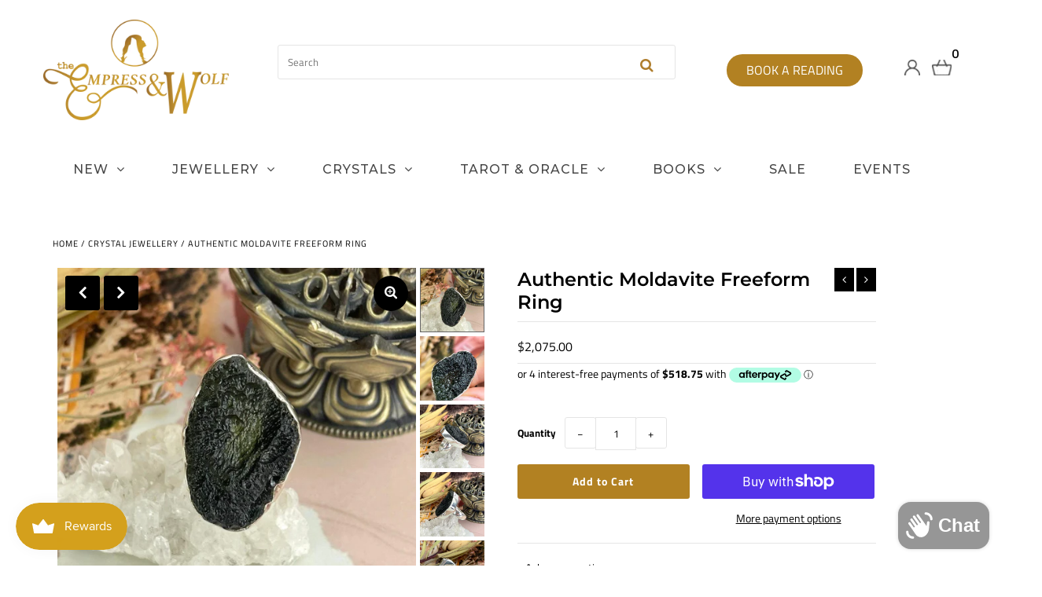

--- FILE ---
content_type: text/html; charset=utf-8
request_url: https://theempressandwolf.com/collections/jewellery/products/authentic-moldavite-freeform-ring-3
body_size: 40907
content:
<!DOCTYPE html>
<!--[if lt IE 7 ]><html class="ie ie6" lang="en"> <![endif]-->
<!--[if IE 7 ]><html class="ie ie7" lang="en"> <![endif]-->
<!--[if IE 8 ]><html class="ie ie8" lang="en"> <![endif]-->
<!--[if (gte IE 9)|!(IE)]><!--><html lang="en" class="no-js"> <!--<![endif]-->
<head>
<script>
/* >> TriplePixel :: start*/
~function(W,H,A,L,E){try{A.setItem(H,1+(0|A.getItem(H)||0)),W.includes("⇈")&&A.setItem(H+"Stg",1+(0|A.getItem(H+"Stg")||0))}catch(e){}function O(T,R){void 0===R&&(R=!1),H=new XMLHttpRequest,H.open("GET","//triplewhale-pixel.web.app/triplepx.txt?"+~(Date.now()/9e7),!0),H.send(null),H.onreadystatechange=function(){4===H.readyState&&200===H.status?setTimeout(function(){return eval(H.responseText)},50):(299<H.status||H.status<200)&&T&&!R&&(R=!0,O(T-1))}}A=window,A[H]||(L=function(){return"tp.."+Date.now().toString(36)+Math.random().toString(36)},E=A[H]=function(t,e,n){return W=L(),(E._q=E._q||[]).push([W,e,n]),W},E.ch=W,O(5))}("","TriplePixel",localStorage);
/* << TriplePixel :: end*/
</script>

  
  <meta name="facebook-domain-verification" content="kwngaxyvc401n3lmfdtholsh69m9bf" /><!--Content in content_for_header -->
<!--LayoutHub-Embed--><meta name="layouthub" /><link rel="stylesheet" href="https://fonts.googleapis.com/css?display=swap&family=Titillium+Web:100,200,300,400,500,600,700,800,900|Montserrat:100,200,300,400,500,600,700,800,900" /><link rel="stylesheet" type="text/css" href="[data-uri]" media="all">
<!--LH--><!--/LayoutHub-Embed--><meta charset="utf-8" />
<meta name="google-site-verification" content="0wHgU8W-mA_tyi-xWCYM704XkNUhKXP9yaNtui6t4R4" />
  <!-- Add any tracking or verification meta content below this line -->
  <!-- Facebook or Google Analytics tracking should be placed in your Online store > Preferences and not your theme -->

  <!-- Meta content
================================================== -->

  <title>
    Authentic Moldavite Freeform Ring &ndash; The Empress &amp; Wolf
  </title>
    
  <meta name="description" content="Extra large size, rare raw Moldavite Tektite, bezel set in a Sterling Silver ring band. Size: 10/U Ring sizing guide Moldavite Healing Properties Wonderfully rare Moldavite formed when a Meteorite crashed in the Czech Republic 14.8 Million years ago. Moldavite is especially beloved by The Empress &amp;amp; Wolf team for it" />
  
  <link rel="canonical" href="https://theempressandwolf.com/products/authentic-moldavite-freeform-ring-3" />

  

<meta property="og:type" content="product">
<meta property="og:title" content="Authentic Moldavite Freeform Ring">
<meta property="og:url" content="https://theempressandwolf.com/products/authentic-moldavite-freeform-ring-3">
<meta property="og:description" content="Extra large size, rare raw Moldavite Tektite, bezel set in a Sterling Silver ring band. Size: 10/U
Ring sizing guide

Moldavite Healing Properties
Wonderfully rare Moldavite formed when a Meteorite crashed in the Czech Republic 14.8 Million years ago. Moldavite is especially beloved by The Empress &amp;amp; Wolf team for its incredible powers of transformation. 
Star-born Moldavite is a life changing stone of rapid spiritual evolution, activation, cleansing, and protection. It will bring to the surface that which you most need to recognise and pull you into your life’s path.
**Please Note - 
The Empress &amp;amp; Wolf only stocks authentic Moldavite. We source our pieces from genuine Australian suppliers who have ethically sourced dedicated contacts, whom they purchase from and have done so for many years. Moldavite is a tektite, which is rare, and is getting harder and harder to source. These pieces change lives next level, and are an exceptionally powerful crystal to work with. Even though the prices have gone up, we will still be stocking Moldavite for as long as we can still get it ethically from our suppliers. All information provided here has been communicated to me directly from many different sources, so when you purchase your piece, please take good care of it as we may not be able to get another.
MORE MOLDAVITE HERE
Free postage Australia wide for orders over $100. Jewellery is lovingly gift wrapped. ">

<meta property="og:image" content="http://theempressandwolf.com/cdn/shop/products/image_4b01dcad-9998-4349-bcbf-1a554babf85b_grande.jpg?v=1660309527">
<meta property="og:image:secure_url" content="https://theempressandwolf.com/cdn/shop/products/image_4b01dcad-9998-4349-bcbf-1a554babf85b_grande.jpg?v=1660309527">

<meta property="og:image" content="http://theempressandwolf.com/cdn/shop/products/image_16b66a24-1ded-4967-b92c-6aa07e3ccbed_grande.jpg?v=1660309531">
<meta property="og:image:secure_url" content="https://theempressandwolf.com/cdn/shop/products/image_16b66a24-1ded-4967-b92c-6aa07e3ccbed_grande.jpg?v=1660309531">

<meta property="og:image" content="http://theempressandwolf.com/cdn/shop/products/image_337d4ecd-02ac-4e36-ad91-ab7925bc5a85_grande.jpg?v=1660309536">
<meta property="og:image:secure_url" content="https://theempressandwolf.com/cdn/shop/products/image_337d4ecd-02ac-4e36-ad91-ab7925bc5a85_grande.jpg?v=1660309536">

<meta property="og:price:amount" content="2,075.00">
<meta property="og:price:currency" content="AUD">

<meta property="og:site_name" content="The Empress &amp; Wolf">



<meta name="twitter:card" content="summary">


<meta name="twitter:site" content="@">


<meta name="twitter:title" content="Authentic Moldavite Freeform Ring">
<meta name="twitter:description" content="Extra large size, rare raw Moldavite Tektite, bezel set in a Sterling Silver ring band. Size: 10/U
Ring sizing guide

Moldavite Healing Properties
Wonderfully rare Moldavite formed when a Meteorite cr">
<meta name="twitter:image" content="https://theempressandwolf.com/cdn/shop/products/image_4b01dcad-9998-4349-bcbf-1a554babf85b_large.jpg?v=1660309527">
<meta name="twitter:image:width" content="480">
<meta name="twitter:image:height" content="480">


<link href='https://fonts.googleapis.com/css?family=Poppins' rel='stylesheet'>
  <!-- CSS
================================================== -->

  <link href="//theempressandwolf.com/cdn/shop/t/16/assets/stylesheet.css?v=159011453285082850321762743832" rel="stylesheet" type="text/css" media="all" />
  <link href="//theempressandwolf.com/cdn/shop/t/16/assets/font-awesome.css?v=62131496754553496941736738459" rel="stylesheet" type="text/css" media="all" />
  <link href="//theempressandwolf.com/cdn/shop/t/16/assets/queries.css?v=166538814849278210881736738459" rel="stylesheet" type="text/css" media="all" />

  <!-- Typography
================================================== -->

    
    
  
  
  

  
  

  
    
  
  
     

  
     

  
    

  
       

  
    
  
  
  
  
  
  
  
  
      

  
   
  
  
     
  
  
      

  
   

  
   

  
   

  <!-- JS
================================================== -->

  <script src="//ajax.googleapis.com/ajax/libs/jquery/2.2.4/jquery.min.js" type="text/javascript"></script>
  <script src="//theempressandwolf.com/cdn/shop/t/16/assets/eventemitter3.min.js?v=27939738353326123541736738459" type="text/javascript"></script>

  <script src="//theempressandwolf.com/cdn/shop/t/16/assets/theme.js?v=68854959929061339021736738459" type="text/javascript"></script>
  <script src="//theempressandwolf.com/cdn/shopifycloud/storefront/assets/themes_support/option_selection-b017cd28.js" type="text/javascript"></script>
  <script src="//theempressandwolf.com/cdn/shop/t/16/assets/jquery.fs.shifter.js?v=49917305197206640071736738459" type="text/javascript"></script>

  <meta name="viewport" content="width=device-width, initial-scale=1, maximum-scale=1, user-scalable=no">

  <!-- Favicons
================================================== -->

  <link rel="shortcut icon" href="//theempressandwolf.com/cdn/shop/t/16/assets/favicon.png?v=181359385548161398101736738459">

  

  <script>window.performance && window.performance.mark && window.performance.mark('shopify.content_for_header.start');</script><meta name="google-site-verification" content="JTkqufjkoLZc0mn21K7roty2jloLfY1Di1bFfB0CkJY">
<meta id="shopify-digital-wallet" name="shopify-digital-wallet" content="/2967633993/digital_wallets/dialog">
<meta name="shopify-checkout-api-token" content="f23f992723c5b7c8137a786a3aaf4b3c">
<meta id="in-context-paypal-metadata" data-shop-id="2967633993" data-venmo-supported="false" data-environment="production" data-locale="en_US" data-paypal-v4="true" data-currency="AUD">
<link rel="alternate" type="application/json+oembed" href="https://theempressandwolf.com/products/authentic-moldavite-freeform-ring-3.oembed">
<script async="async" src="/checkouts/internal/preloads.js?locale=en-AU"></script>
<link rel="preconnect" href="https://shop.app" crossorigin="anonymous">
<script async="async" src="https://shop.app/checkouts/internal/preloads.js?locale=en-AU&shop_id=2967633993" crossorigin="anonymous"></script>
<script id="apple-pay-shop-capabilities" type="application/json">{"shopId":2967633993,"countryCode":"AU","currencyCode":"AUD","merchantCapabilities":["supports3DS"],"merchantId":"gid:\/\/shopify\/Shop\/2967633993","merchantName":"The Empress \u0026 Wolf","requiredBillingContactFields":["postalAddress","email","phone"],"requiredShippingContactFields":["postalAddress","email","phone"],"shippingType":"shipping","supportedNetworks":["visa","masterCard","amex","jcb"],"total":{"type":"pending","label":"The Empress \u0026 Wolf","amount":"1.00"},"shopifyPaymentsEnabled":true,"supportsSubscriptions":true}</script>
<script id="shopify-features" type="application/json">{"accessToken":"f23f992723c5b7c8137a786a3aaf4b3c","betas":["rich-media-storefront-analytics"],"domain":"theempressandwolf.com","predictiveSearch":true,"shopId":2967633993,"locale":"en"}</script>
<script>var Shopify = Shopify || {};
Shopify.shop = "the-empress-and-wolf.myshopify.com";
Shopify.locale = "en";
Shopify.currency = {"active":"AUD","rate":"1.0"};
Shopify.country = "AU";
Shopify.theme = {"name":"[Boost]DesignPoint- Fashionopolism -NewHome-22...","id":125719281744,"schema_name":"Fashionopolism","schema_version":"6.2.1","theme_store_id":141,"role":"main"};
Shopify.theme.handle = "null";
Shopify.theme.style = {"id":null,"handle":null};
Shopify.cdnHost = "theempressandwolf.com/cdn";
Shopify.routes = Shopify.routes || {};
Shopify.routes.root = "/";</script>
<script type="module">!function(o){(o.Shopify=o.Shopify||{}).modules=!0}(window);</script>
<script>!function(o){function n(){var o=[];function n(){o.push(Array.prototype.slice.apply(arguments))}return n.q=o,n}var t=o.Shopify=o.Shopify||{};t.loadFeatures=n(),t.autoloadFeatures=n()}(window);</script>
<script>
  window.ShopifyPay = window.ShopifyPay || {};
  window.ShopifyPay.apiHost = "shop.app\/pay";
  window.ShopifyPay.redirectState = null;
</script>
<script id="shop-js-analytics" type="application/json">{"pageType":"product"}</script>
<script defer="defer" async type="module" src="//theempressandwolf.com/cdn/shopifycloud/shop-js/modules/v2/client.init-shop-cart-sync_C5BV16lS.en.esm.js"></script>
<script defer="defer" async type="module" src="//theempressandwolf.com/cdn/shopifycloud/shop-js/modules/v2/chunk.common_CygWptCX.esm.js"></script>
<script type="module">
  await import("//theempressandwolf.com/cdn/shopifycloud/shop-js/modules/v2/client.init-shop-cart-sync_C5BV16lS.en.esm.js");
await import("//theempressandwolf.com/cdn/shopifycloud/shop-js/modules/v2/chunk.common_CygWptCX.esm.js");

  window.Shopify.SignInWithShop?.initShopCartSync?.({"fedCMEnabled":true,"windoidEnabled":true});

</script>
<script>
  window.Shopify = window.Shopify || {};
  if (!window.Shopify.featureAssets) window.Shopify.featureAssets = {};
  window.Shopify.featureAssets['shop-js'] = {"shop-cart-sync":["modules/v2/client.shop-cart-sync_ZFArdW7E.en.esm.js","modules/v2/chunk.common_CygWptCX.esm.js"],"init-fed-cm":["modules/v2/client.init-fed-cm_CmiC4vf6.en.esm.js","modules/v2/chunk.common_CygWptCX.esm.js"],"shop-button":["modules/v2/client.shop-button_tlx5R9nI.en.esm.js","modules/v2/chunk.common_CygWptCX.esm.js"],"shop-cash-offers":["modules/v2/client.shop-cash-offers_DOA2yAJr.en.esm.js","modules/v2/chunk.common_CygWptCX.esm.js","modules/v2/chunk.modal_D71HUcav.esm.js"],"init-windoid":["modules/v2/client.init-windoid_sURxWdc1.en.esm.js","modules/v2/chunk.common_CygWptCX.esm.js"],"shop-toast-manager":["modules/v2/client.shop-toast-manager_ClPi3nE9.en.esm.js","modules/v2/chunk.common_CygWptCX.esm.js"],"init-shop-email-lookup-coordinator":["modules/v2/client.init-shop-email-lookup-coordinator_B8hsDcYM.en.esm.js","modules/v2/chunk.common_CygWptCX.esm.js"],"init-shop-cart-sync":["modules/v2/client.init-shop-cart-sync_C5BV16lS.en.esm.js","modules/v2/chunk.common_CygWptCX.esm.js"],"avatar":["modules/v2/client.avatar_BTnouDA3.en.esm.js"],"pay-button":["modules/v2/client.pay-button_FdsNuTd3.en.esm.js","modules/v2/chunk.common_CygWptCX.esm.js"],"init-customer-accounts":["modules/v2/client.init-customer-accounts_DxDtT_ad.en.esm.js","modules/v2/client.shop-login-button_C5VAVYt1.en.esm.js","modules/v2/chunk.common_CygWptCX.esm.js","modules/v2/chunk.modal_D71HUcav.esm.js"],"init-shop-for-new-customer-accounts":["modules/v2/client.init-shop-for-new-customer-accounts_ChsxoAhi.en.esm.js","modules/v2/client.shop-login-button_C5VAVYt1.en.esm.js","modules/v2/chunk.common_CygWptCX.esm.js","modules/v2/chunk.modal_D71HUcav.esm.js"],"shop-login-button":["modules/v2/client.shop-login-button_C5VAVYt1.en.esm.js","modules/v2/chunk.common_CygWptCX.esm.js","modules/v2/chunk.modal_D71HUcav.esm.js"],"init-customer-accounts-sign-up":["modules/v2/client.init-customer-accounts-sign-up_CPSyQ0Tj.en.esm.js","modules/v2/client.shop-login-button_C5VAVYt1.en.esm.js","modules/v2/chunk.common_CygWptCX.esm.js","modules/v2/chunk.modal_D71HUcav.esm.js"],"shop-follow-button":["modules/v2/client.shop-follow-button_Cva4Ekp9.en.esm.js","modules/v2/chunk.common_CygWptCX.esm.js","modules/v2/chunk.modal_D71HUcav.esm.js"],"checkout-modal":["modules/v2/client.checkout-modal_BPM8l0SH.en.esm.js","modules/v2/chunk.common_CygWptCX.esm.js","modules/v2/chunk.modal_D71HUcav.esm.js"],"lead-capture":["modules/v2/client.lead-capture_Bi8yE_yS.en.esm.js","modules/v2/chunk.common_CygWptCX.esm.js","modules/v2/chunk.modal_D71HUcav.esm.js"],"shop-login":["modules/v2/client.shop-login_D6lNrXab.en.esm.js","modules/v2/chunk.common_CygWptCX.esm.js","modules/v2/chunk.modal_D71HUcav.esm.js"],"payment-terms":["modules/v2/client.payment-terms_CZxnsJam.en.esm.js","modules/v2/chunk.common_CygWptCX.esm.js","modules/v2/chunk.modal_D71HUcav.esm.js"]};
</script>
<script>(function() {
  var isLoaded = false;
  function asyncLoad() {
    if (isLoaded) return;
    isLoaded = true;
    var urls = ["https:\/\/app.layouthub.com\/shopify\/layouthub.js?shop=the-empress-and-wolf.myshopify.com","https:\/\/app.carboncheckout.com\/assets\/api\/shopify.min.js?shop=the-empress-and-wolf.myshopify.com","https:\/\/shy.elfsight.com\/p\/platform.js?shop=the-empress-and-wolf.myshopify.com","https:\/\/blessifyinfotech.com\/back-in-stock\/front-script\/notifyStock.js?shop=the-empress-and-wolf.myshopify.com","https:\/\/widgets.automizely.com\/reviews\/v1\/sdk.js?connection_id=31e183035d3e41b287ec0ecb30f112cf\u0026mapped_org_id=a34274c8a359e9beffe546961b2a014f_v1\u0026oid=daaba1ba081e4cc9b0e2dc482b38ab35\u0026shop=the-empress-and-wolf.myshopify.com","https:\/\/admin.revenuehunt.com\/embed.js?shop=the-empress-and-wolf.myshopify.com","https:\/\/cdn.hextom.com\/js\/quickannouncementbar.js?shop=the-empress-and-wolf.myshopify.com","https:\/\/cdn.hextom.com\/js\/ultimatesalesboost.js?shop=the-empress-and-wolf.myshopify.com"];
    for (var i = 0; i < urls.length; i++) {
      var s = document.createElement('script');
      s.type = 'text/javascript';
      s.async = true;
      s.src = urls[i];
      var x = document.getElementsByTagName('script')[0];
      x.parentNode.insertBefore(s, x);
    }
  };
  if(window.attachEvent) {
    window.attachEvent('onload', asyncLoad);
  } else {
    window.addEventListener('load', asyncLoad, false);
  }
})();</script>
<script id="__st">var __st={"a":2967633993,"offset":39600,"reqid":"68cda477-bb51-426c-9fa4-1d5663cc7f26-1768826932","pageurl":"theempressandwolf.com\/collections\/jewellery\/products\/authentic-moldavite-freeform-ring-3","u":"dfd0add7d3dd","p":"product","rtyp":"product","rid":6633885237328};</script>
<script>window.ShopifyPaypalV4VisibilityTracking = true;</script>
<script id="captcha-bootstrap">!function(){'use strict';const t='contact',e='account',n='new_comment',o=[[t,t],['blogs',n],['comments',n],[t,'customer']],c=[[e,'customer_login'],[e,'guest_login'],[e,'recover_customer_password'],[e,'create_customer']],r=t=>t.map((([t,e])=>`form[action*='/${t}']:not([data-nocaptcha='true']) input[name='form_type'][value='${e}']`)).join(','),a=t=>()=>t?[...document.querySelectorAll(t)].map((t=>t.form)):[];function s(){const t=[...o],e=r(t);return a(e)}const i='password',u='form_key',d=['recaptcha-v3-token','g-recaptcha-response','h-captcha-response',i],f=()=>{try{return window.sessionStorage}catch{return}},m='__shopify_v',_=t=>t.elements[u];function p(t,e,n=!1){try{const o=window.sessionStorage,c=JSON.parse(o.getItem(e)),{data:r}=function(t){const{data:e,action:n}=t;return t[m]||n?{data:e,action:n}:{data:t,action:n}}(c);for(const[e,n]of Object.entries(r))t.elements[e]&&(t.elements[e].value=n);n&&o.removeItem(e)}catch(o){console.error('form repopulation failed',{error:o})}}const l='form_type',E='cptcha';function T(t){t.dataset[E]=!0}const w=window,h=w.document,L='Shopify',v='ce_forms',y='captcha';let A=!1;((t,e)=>{const n=(g='f06e6c50-85a8-45c8-87d0-21a2b65856fe',I='https://cdn.shopify.com/shopifycloud/storefront-forms-hcaptcha/ce_storefront_forms_captcha_hcaptcha.v1.5.2.iife.js',D={infoText:'Protected by hCaptcha',privacyText:'Privacy',termsText:'Terms'},(t,e,n)=>{const o=w[L][v],c=o.bindForm;if(c)return c(t,g,e,D).then(n);var r;o.q.push([[t,g,e,D],n]),r=I,A||(h.body.append(Object.assign(h.createElement('script'),{id:'captcha-provider',async:!0,src:r})),A=!0)});var g,I,D;w[L]=w[L]||{},w[L][v]=w[L][v]||{},w[L][v].q=[],w[L][y]=w[L][y]||{},w[L][y].protect=function(t,e){n(t,void 0,e),T(t)},Object.freeze(w[L][y]),function(t,e,n,w,h,L){const[v,y,A,g]=function(t,e,n){const i=e?o:[],u=t?c:[],d=[...i,...u],f=r(d),m=r(i),_=r(d.filter((([t,e])=>n.includes(e))));return[a(f),a(m),a(_),s()]}(w,h,L),I=t=>{const e=t.target;return e instanceof HTMLFormElement?e:e&&e.form},D=t=>v().includes(t);t.addEventListener('submit',(t=>{const e=I(t);if(!e)return;const n=D(e)&&!e.dataset.hcaptchaBound&&!e.dataset.recaptchaBound,o=_(e),c=g().includes(e)&&(!o||!o.value);(n||c)&&t.preventDefault(),c&&!n&&(function(t){try{if(!f())return;!function(t){const e=f();if(!e)return;const n=_(t);if(!n)return;const o=n.value;o&&e.removeItem(o)}(t);const e=Array.from(Array(32),(()=>Math.random().toString(36)[2])).join('');!function(t,e){_(t)||t.append(Object.assign(document.createElement('input'),{type:'hidden',name:u})),t.elements[u].value=e}(t,e),function(t,e){const n=f();if(!n)return;const o=[...t.querySelectorAll(`input[type='${i}']`)].map((({name:t})=>t)),c=[...d,...o],r={};for(const[a,s]of new FormData(t).entries())c.includes(a)||(r[a]=s);n.setItem(e,JSON.stringify({[m]:1,action:t.action,data:r}))}(t,e)}catch(e){console.error('failed to persist form',e)}}(e),e.submit())}));const S=(t,e)=>{t&&!t.dataset[E]&&(n(t,e.some((e=>e===t))),T(t))};for(const o of['focusin','change'])t.addEventListener(o,(t=>{const e=I(t);D(e)&&S(e,y())}));const B=e.get('form_key'),M=e.get(l),P=B&&M;t.addEventListener('DOMContentLoaded',(()=>{const t=y();if(P)for(const e of t)e.elements[l].value===M&&p(e,B);[...new Set([...A(),...v().filter((t=>'true'===t.dataset.shopifyCaptcha))])].forEach((e=>S(e,t)))}))}(h,new URLSearchParams(w.location.search),n,t,e,['guest_login'])})(!0,!0)}();</script>
<script integrity="sha256-4kQ18oKyAcykRKYeNunJcIwy7WH5gtpwJnB7kiuLZ1E=" data-source-attribution="shopify.loadfeatures" defer="defer" src="//theempressandwolf.com/cdn/shopifycloud/storefront/assets/storefront/load_feature-a0a9edcb.js" crossorigin="anonymous"></script>
<script crossorigin="anonymous" defer="defer" src="//theempressandwolf.com/cdn/shopifycloud/storefront/assets/shopify_pay/storefront-65b4c6d7.js?v=20250812"></script>
<script data-source-attribution="shopify.dynamic_checkout.dynamic.init">var Shopify=Shopify||{};Shopify.PaymentButton=Shopify.PaymentButton||{isStorefrontPortableWallets:!0,init:function(){window.Shopify.PaymentButton.init=function(){};var t=document.createElement("script");t.src="https://theempressandwolf.com/cdn/shopifycloud/portable-wallets/latest/portable-wallets.en.js",t.type="module",document.head.appendChild(t)}};
</script>
<script data-source-attribution="shopify.dynamic_checkout.buyer_consent">
  function portableWalletsHideBuyerConsent(e){var t=document.getElementById("shopify-buyer-consent"),n=document.getElementById("shopify-subscription-policy-button");t&&n&&(t.classList.add("hidden"),t.setAttribute("aria-hidden","true"),n.removeEventListener("click",e))}function portableWalletsShowBuyerConsent(e){var t=document.getElementById("shopify-buyer-consent"),n=document.getElementById("shopify-subscription-policy-button");t&&n&&(t.classList.remove("hidden"),t.removeAttribute("aria-hidden"),n.addEventListener("click",e))}window.Shopify?.PaymentButton&&(window.Shopify.PaymentButton.hideBuyerConsent=portableWalletsHideBuyerConsent,window.Shopify.PaymentButton.showBuyerConsent=portableWalletsShowBuyerConsent);
</script>
<script>
  function portableWalletsCleanup(e){e&&e.src&&console.error("Failed to load portable wallets script "+e.src);var t=document.querySelectorAll("shopify-accelerated-checkout .shopify-payment-button__skeleton, shopify-accelerated-checkout-cart .wallet-cart-button__skeleton"),e=document.getElementById("shopify-buyer-consent");for(let e=0;e<t.length;e++)t[e].remove();e&&e.remove()}function portableWalletsNotLoadedAsModule(e){e instanceof ErrorEvent&&"string"==typeof e.message&&e.message.includes("import.meta")&&"string"==typeof e.filename&&e.filename.includes("portable-wallets")&&(window.removeEventListener("error",portableWalletsNotLoadedAsModule),window.Shopify.PaymentButton.failedToLoad=e,"loading"===document.readyState?document.addEventListener("DOMContentLoaded",window.Shopify.PaymentButton.init):window.Shopify.PaymentButton.init())}window.addEventListener("error",portableWalletsNotLoadedAsModule);
</script>

<script type="module" src="https://theempressandwolf.com/cdn/shopifycloud/portable-wallets/latest/portable-wallets.en.js" onError="portableWalletsCleanup(this)" crossorigin="anonymous"></script>
<script nomodule>
  document.addEventListener("DOMContentLoaded", portableWalletsCleanup);
</script>

<link id="shopify-accelerated-checkout-styles" rel="stylesheet" media="screen" href="https://theempressandwolf.com/cdn/shopifycloud/portable-wallets/latest/accelerated-checkout-backwards-compat.css" crossorigin="anonymous">
<style id="shopify-accelerated-checkout-cart">
        #shopify-buyer-consent {
  margin-top: 1em;
  display: inline-block;
  width: 100%;
}

#shopify-buyer-consent.hidden {
  display: none;
}

#shopify-subscription-policy-button {
  background: none;
  border: none;
  padding: 0;
  text-decoration: underline;
  font-size: inherit;
  cursor: pointer;
}

#shopify-subscription-policy-button::before {
  box-shadow: none;
}

      </style>
<script id="sections-script" data-sections="product-recommendations" defer="defer" src="//theempressandwolf.com/cdn/shop/t/16/compiled_assets/scripts.js?v=99016"></script>
<script>window.performance && window.performance.mark && window.performance.mark('shopify.content_for_header.end');</script>
  
  <!-- Hotjar Tracking Code for https://theempressandwolf.com -->
<script>
    (function(h,o,t,j,a,r){
        h.hj=h.hj||function(){(h.hj.q=h.hj.q||[]).push(arguments)};
        h._hjSettings={hjid:2288954,hjsv:6};
        a=o.getElementsByTagName('head')[0];
        r=o.createElement('script');r.async=1;
        r.src=t+h._hjSettings.hjid+j+h._hjSettings.hjsv;
        a.appendChild(r);
    })(window,document,'https://static.hotjar.com/c/hotjar-','.js?sv=');
</script>

  
<!-- Global site tag (gtag.js) - Google Analytics -->
<script async src="https://www.googletagmanager.com/gtag/js?id=UA-178752683-1"></script>
<script>
  window.dataLayer = window.dataLayer || [];
  function gtag(){dataLayer.push(arguments);}
  gtag('js', new Date());

  gtag('config', 'UA-178752683-1');
</script>

<!--begin-boost-pfs-filter-css-->
  <link rel="preload stylesheet" href="//theempressandwolf.com/cdn/shop/t/16/assets/boost-pfs-instant-search.css?v=144548008882049764041736738459" as="style"><link href="//theempressandwolf.com/cdn/shop/t/16/assets/boost-pfs-custom.css?v=31401233537988818491736738459" rel="stylesheet" type="text/css" media="all" />
<style data-id="boost-pfs-style">
    .boost-pfs-filter-option-title-text {font-weight: 300;}

   .boost-pfs-filter-tree-v .boost-pfs-filter-option-title-text:before {}
    .boost-pfs-filter-tree-v .boost-pfs-filter-option.boost-pfs-filter-option-collapsed .boost-pfs-filter-option-title-text:before {}
    .boost-pfs-filter-tree-h .boost-pfs-filter-option-title-heading:before {}

    .boost-pfs-filter-refine-by .boost-pfs-filter-option-title h3 {}

    .boost-pfs-filter-option-content .boost-pfs-filter-option-item-list .boost-pfs-filter-option-item button,
    .boost-pfs-filter-option-content .boost-pfs-filter-option-item-list .boost-pfs-filter-option-item .boost-pfs-filter-button,
    .boost-pfs-filter-option-range-amount input,
    .boost-pfs-filter-tree-v .boost-pfs-filter-refine-by .boost-pfs-filter-refine-by-items .refine-by-item,
    .boost-pfs-filter-refine-by-wrapper-v .boost-pfs-filter-refine-by .boost-pfs-filter-refine-by-items .refine-by-item,
    .boost-pfs-filter-refine-by .boost-pfs-filter-option-title,
    .boost-pfs-filter-refine-by .boost-pfs-filter-refine-by-items .refine-by-item>a,
    .boost-pfs-filter-refine-by>span,
    .boost-pfs-filter-clear,
    .boost-pfs-filter-clear-all{}
    .boost-pfs-filter-tree-h .boost-pfs-filter-pc .boost-pfs-filter-refine-by-items .refine-by-item .boost-pfs-filter-clear .refine-by-type,
    .boost-pfs-filter-refine-by-wrapper-h .boost-pfs-filter-pc .boost-pfs-filter-refine-by-items .refine-by-item .boost-pfs-filter-clear .refine-by-type {}

    .boost-pfs-filter-option-multi-level-collections .boost-pfs-filter-option-multi-level-list .boost-pfs-filter-option-item .boost-pfs-filter-button-arrow .boost-pfs-arrow:before,
    .boost-pfs-filter-option-multi-level-tag .boost-pfs-filter-option-multi-level-list .boost-pfs-filter-option-item .boost-pfs-filter-button-arrow .boost-pfs-arrow:before {}

    .boost-pfs-filter-refine-by-wrapper-v .boost-pfs-filter-refine-by .boost-pfs-filter-refine-by-items .refine-by-item .boost-pfs-filter-clear:after,
    .boost-pfs-filter-refine-by-wrapper-v .boost-pfs-filter-refine-by .boost-pfs-filter-refine-by-items .refine-by-item .boost-pfs-filter-clear:before,
    .boost-pfs-filter-tree-v .boost-pfs-filter-refine-by .boost-pfs-filter-refine-by-items .refine-by-item .boost-pfs-filter-clear:after,
    .boost-pfs-filter-tree-v .boost-pfs-filter-refine-by .boost-pfs-filter-refine-by-items .refine-by-item .boost-pfs-filter-clear:before,
    .boost-pfs-filter-refine-by-wrapper-h .boost-pfs-filter-pc .boost-pfs-filter-refine-by-items .refine-by-item .boost-pfs-filter-clear:after,
    .boost-pfs-filter-refine-by-wrapper-h .boost-pfs-filter-pc .boost-pfs-filter-refine-by-items .refine-by-item .boost-pfs-filter-clear:before,
    .boost-pfs-filter-tree-h .boost-pfs-filter-pc .boost-pfs-filter-refine-by-items .refine-by-item .boost-pfs-filter-clear:after,
    .boost-pfs-filter-tree-h .boost-pfs-filter-pc .boost-pfs-filter-refine-by-items .refine-by-item .boost-pfs-filter-clear:before {}
    .boost-pfs-filter-option-range-slider .noUi-value-horizontal {}

    .boost-pfs-filter-tree-mobile-button button,
    .boost-pfs-filter-top-sorting-mobile button {}
    .boost-pfs-filter-top-sorting-mobile button>span:after {}
  </style>
<!--end-boost-pfs-filter-css-->

 
<script src="https://cdn.shopify.com/extensions/7bc9bb47-adfa-4267-963e-cadee5096caf/inbox-1252/assets/inbox-chat-loader.js" type="text/javascript" defer="defer"></script>
<script src="https://cdn.shopify.com/extensions/019bc7e9-d98c-71e0-bb25-69de9349bf29/smile-io-266/assets/smile-loader.js" type="text/javascript" defer="defer"></script>
<link href="https://monorail-edge.shopifysvc.com" rel="dns-prefetch">
<script>(function(){if ("sendBeacon" in navigator && "performance" in window) {try {var session_token_from_headers = performance.getEntriesByType('navigation')[0].serverTiming.find(x => x.name == '_s').description;} catch {var session_token_from_headers = undefined;}var session_cookie_matches = document.cookie.match(/_shopify_s=([^;]*)/);var session_token_from_cookie = session_cookie_matches && session_cookie_matches.length === 2 ? session_cookie_matches[1] : "";var session_token = session_token_from_headers || session_token_from_cookie || "";function handle_abandonment_event(e) {var entries = performance.getEntries().filter(function(entry) {return /monorail-edge.shopifysvc.com/.test(entry.name);});if (!window.abandonment_tracked && entries.length === 0) {window.abandonment_tracked = true;var currentMs = Date.now();var navigation_start = performance.timing.navigationStart;var payload = {shop_id: 2967633993,url: window.location.href,navigation_start,duration: currentMs - navigation_start,session_token,page_type: "product"};window.navigator.sendBeacon("https://monorail-edge.shopifysvc.com/v1/produce", JSON.stringify({schema_id: "online_store_buyer_site_abandonment/1.1",payload: payload,metadata: {event_created_at_ms: currentMs,event_sent_at_ms: currentMs}}));}}window.addEventListener('pagehide', handle_abandonment_event);}}());</script>
<script id="web-pixels-manager-setup">(function e(e,d,r,n,o){if(void 0===o&&(o={}),!Boolean(null===(a=null===(i=window.Shopify)||void 0===i?void 0:i.analytics)||void 0===a?void 0:a.replayQueue)){var i,a;window.Shopify=window.Shopify||{};var t=window.Shopify;t.analytics=t.analytics||{};var s=t.analytics;s.replayQueue=[],s.publish=function(e,d,r){return s.replayQueue.push([e,d,r]),!0};try{self.performance.mark("wpm:start")}catch(e){}var l=function(){var e={modern:/Edge?\/(1{2}[4-9]|1[2-9]\d|[2-9]\d{2}|\d{4,})\.\d+(\.\d+|)|Firefox\/(1{2}[4-9]|1[2-9]\d|[2-9]\d{2}|\d{4,})\.\d+(\.\d+|)|Chrom(ium|e)\/(9{2}|\d{3,})\.\d+(\.\d+|)|(Maci|X1{2}).+ Version\/(15\.\d+|(1[6-9]|[2-9]\d|\d{3,})\.\d+)([,.]\d+|)( \(\w+\)|)( Mobile\/\w+|) Safari\/|Chrome.+OPR\/(9{2}|\d{3,})\.\d+\.\d+|(CPU[ +]OS|iPhone[ +]OS|CPU[ +]iPhone|CPU IPhone OS|CPU iPad OS)[ +]+(15[._]\d+|(1[6-9]|[2-9]\d|\d{3,})[._]\d+)([._]\d+|)|Android:?[ /-](13[3-9]|1[4-9]\d|[2-9]\d{2}|\d{4,})(\.\d+|)(\.\d+|)|Android.+Firefox\/(13[5-9]|1[4-9]\d|[2-9]\d{2}|\d{4,})\.\d+(\.\d+|)|Android.+Chrom(ium|e)\/(13[3-9]|1[4-9]\d|[2-9]\d{2}|\d{4,})\.\d+(\.\d+|)|SamsungBrowser\/([2-9]\d|\d{3,})\.\d+/,legacy:/Edge?\/(1[6-9]|[2-9]\d|\d{3,})\.\d+(\.\d+|)|Firefox\/(5[4-9]|[6-9]\d|\d{3,})\.\d+(\.\d+|)|Chrom(ium|e)\/(5[1-9]|[6-9]\d|\d{3,})\.\d+(\.\d+|)([\d.]+$|.*Safari\/(?![\d.]+ Edge\/[\d.]+$))|(Maci|X1{2}).+ Version\/(10\.\d+|(1[1-9]|[2-9]\d|\d{3,})\.\d+)([,.]\d+|)( \(\w+\)|)( Mobile\/\w+|) Safari\/|Chrome.+OPR\/(3[89]|[4-9]\d|\d{3,})\.\d+\.\d+|(CPU[ +]OS|iPhone[ +]OS|CPU[ +]iPhone|CPU IPhone OS|CPU iPad OS)[ +]+(10[._]\d+|(1[1-9]|[2-9]\d|\d{3,})[._]\d+)([._]\d+|)|Android:?[ /-](13[3-9]|1[4-9]\d|[2-9]\d{2}|\d{4,})(\.\d+|)(\.\d+|)|Mobile Safari.+OPR\/([89]\d|\d{3,})\.\d+\.\d+|Android.+Firefox\/(13[5-9]|1[4-9]\d|[2-9]\d{2}|\d{4,})\.\d+(\.\d+|)|Android.+Chrom(ium|e)\/(13[3-9]|1[4-9]\d|[2-9]\d{2}|\d{4,})\.\d+(\.\d+|)|Android.+(UC? ?Browser|UCWEB|U3)[ /]?(15\.([5-9]|\d{2,})|(1[6-9]|[2-9]\d|\d{3,})\.\d+)\.\d+|SamsungBrowser\/(5\.\d+|([6-9]|\d{2,})\.\d+)|Android.+MQ{2}Browser\/(14(\.(9|\d{2,})|)|(1[5-9]|[2-9]\d|\d{3,})(\.\d+|))(\.\d+|)|K[Aa][Ii]OS\/(3\.\d+|([4-9]|\d{2,})\.\d+)(\.\d+|)/},d=e.modern,r=e.legacy,n=navigator.userAgent;return n.match(d)?"modern":n.match(r)?"legacy":"unknown"}(),u="modern"===l?"modern":"legacy",c=(null!=n?n:{modern:"",legacy:""})[u],f=function(e){return[e.baseUrl,"/wpm","/b",e.hashVersion,"modern"===e.buildTarget?"m":"l",".js"].join("")}({baseUrl:d,hashVersion:r,buildTarget:u}),m=function(e){var d=e.version,r=e.bundleTarget,n=e.surface,o=e.pageUrl,i=e.monorailEndpoint;return{emit:function(e){var a=e.status,t=e.errorMsg,s=(new Date).getTime(),l=JSON.stringify({metadata:{event_sent_at_ms:s},events:[{schema_id:"web_pixels_manager_load/3.1",payload:{version:d,bundle_target:r,page_url:o,status:a,surface:n,error_msg:t},metadata:{event_created_at_ms:s}}]});if(!i)return console&&console.warn&&console.warn("[Web Pixels Manager] No Monorail endpoint provided, skipping logging."),!1;try{return self.navigator.sendBeacon.bind(self.navigator)(i,l)}catch(e){}var u=new XMLHttpRequest;try{return u.open("POST",i,!0),u.setRequestHeader("Content-Type","text/plain"),u.send(l),!0}catch(e){return console&&console.warn&&console.warn("[Web Pixels Manager] Got an unhandled error while logging to Monorail."),!1}}}}({version:r,bundleTarget:l,surface:e.surface,pageUrl:self.location.href,monorailEndpoint:e.monorailEndpoint});try{o.browserTarget=l,function(e){var d=e.src,r=e.async,n=void 0===r||r,o=e.onload,i=e.onerror,a=e.sri,t=e.scriptDataAttributes,s=void 0===t?{}:t,l=document.createElement("script"),u=document.querySelector("head"),c=document.querySelector("body");if(l.async=n,l.src=d,a&&(l.integrity=a,l.crossOrigin="anonymous"),s)for(var f in s)if(Object.prototype.hasOwnProperty.call(s,f))try{l.dataset[f]=s[f]}catch(e){}if(o&&l.addEventListener("load",o),i&&l.addEventListener("error",i),u)u.appendChild(l);else{if(!c)throw new Error("Did not find a head or body element to append the script");c.appendChild(l)}}({src:f,async:!0,onload:function(){if(!function(){var e,d;return Boolean(null===(d=null===(e=window.Shopify)||void 0===e?void 0:e.analytics)||void 0===d?void 0:d.initialized)}()){var d=window.webPixelsManager.init(e)||void 0;if(d){var r=window.Shopify.analytics;r.replayQueue.forEach((function(e){var r=e[0],n=e[1],o=e[2];d.publishCustomEvent(r,n,o)})),r.replayQueue=[],r.publish=d.publishCustomEvent,r.visitor=d.visitor,r.initialized=!0}}},onerror:function(){return m.emit({status:"failed",errorMsg:"".concat(f," has failed to load")})},sri:function(e){var d=/^sha384-[A-Za-z0-9+/=]+$/;return"string"==typeof e&&d.test(e)}(c)?c:"",scriptDataAttributes:o}),m.emit({status:"loading"})}catch(e){m.emit({status:"failed",errorMsg:(null==e?void 0:e.message)||"Unknown error"})}}})({shopId: 2967633993,storefrontBaseUrl: "https://theempressandwolf.com",extensionsBaseUrl: "https://extensions.shopifycdn.com/cdn/shopifycloud/web-pixels-manager",monorailEndpoint: "https://monorail-edge.shopifysvc.com/unstable/produce_batch",surface: "storefront-renderer",enabledBetaFlags: ["2dca8a86"],webPixelsConfigList: [{"id":"292028496","configuration":"{\"config\":\"{\\\"pixel_id\\\":\\\"AW-692868791\\\",\\\"target_country\\\":\\\"AU\\\",\\\"gtag_events\\\":[{\\\"type\\\":\\\"search\\\",\\\"action_label\\\":\\\"AW-692868791\\\/fdimCJr97-IDELetscoC\\\"},{\\\"type\\\":\\\"begin_checkout\\\",\\\"action_label\\\":\\\"AW-692868791\\\/WMyeCJf97-IDELetscoC\\\"},{\\\"type\\\":\\\"view_item\\\",\\\"action_label\\\":[\\\"AW-692868791\\\/oIVECJH97-IDELetscoC\\\",\\\"MC-VD1CNP8P4E\\\"]},{\\\"type\\\":\\\"purchase\\\",\\\"action_label\\\":[\\\"AW-692868791\\\/u391CI797-IDELetscoC\\\",\\\"MC-VD1CNP8P4E\\\"]},{\\\"type\\\":\\\"page_view\\\",\\\"action_label\\\":[\\\"AW-692868791\\\/8KB-CIv97-IDELetscoC\\\",\\\"MC-VD1CNP8P4E\\\"]},{\\\"type\\\":\\\"add_payment_info\\\",\\\"action_label\\\":\\\"AW-692868791\\\/-upKCJ397-IDELetscoC\\\"},{\\\"type\\\":\\\"add_to_cart\\\",\\\"action_label\\\":\\\"AW-692868791\\\/LpWzCJT97-IDELetscoC\\\"}],\\\"enable_monitoring_mode\\\":false}\"}","eventPayloadVersion":"v1","runtimeContext":"OPEN","scriptVersion":"b2a88bafab3e21179ed38636efcd8a93","type":"APP","apiClientId":1780363,"privacyPurposes":[],"dataSharingAdjustments":{"protectedCustomerApprovalScopes":["read_customer_address","read_customer_email","read_customer_name","read_customer_personal_data","read_customer_phone"]}},{"id":"244187216","configuration":"{\"pixelCode\":\"C8LE2KOL60FN1AA93JO0\"}","eventPayloadVersion":"v1","runtimeContext":"STRICT","scriptVersion":"22e92c2ad45662f435e4801458fb78cc","type":"APP","apiClientId":4383523,"privacyPurposes":["ANALYTICS","MARKETING","SALE_OF_DATA"],"dataSharingAdjustments":{"protectedCustomerApprovalScopes":["read_customer_address","read_customer_email","read_customer_name","read_customer_personal_data","read_customer_phone"]}},{"id":"115540048","configuration":"{\"pixel_id\":\"1331576487190536\",\"pixel_type\":\"facebook_pixel\",\"metaapp_system_user_token\":\"-\"}","eventPayloadVersion":"v1","runtimeContext":"OPEN","scriptVersion":"ca16bc87fe92b6042fbaa3acc2fbdaa6","type":"APP","apiClientId":2329312,"privacyPurposes":["ANALYTICS","MARKETING","SALE_OF_DATA"],"dataSharingAdjustments":{"protectedCustomerApprovalScopes":["read_customer_address","read_customer_email","read_customer_name","read_customer_personal_data","read_customer_phone"]}},{"id":"57016400","eventPayloadVersion":"v1","runtimeContext":"LAX","scriptVersion":"1","type":"CUSTOM","privacyPurposes":["ANALYTICS"],"name":"Google Analytics tag (migrated)"},{"id":"shopify-app-pixel","configuration":"{}","eventPayloadVersion":"v1","runtimeContext":"STRICT","scriptVersion":"0450","apiClientId":"shopify-pixel","type":"APP","privacyPurposes":["ANALYTICS","MARKETING"]},{"id":"shopify-custom-pixel","eventPayloadVersion":"v1","runtimeContext":"LAX","scriptVersion":"0450","apiClientId":"shopify-pixel","type":"CUSTOM","privacyPurposes":["ANALYTICS","MARKETING"]}],isMerchantRequest: false,initData: {"shop":{"name":"The Empress \u0026 Wolf","paymentSettings":{"currencyCode":"AUD"},"myshopifyDomain":"the-empress-and-wolf.myshopify.com","countryCode":"AU","storefrontUrl":"https:\/\/theempressandwolf.com"},"customer":null,"cart":null,"checkout":null,"productVariants":[{"price":{"amount":2075.0,"currencyCode":"AUD"},"product":{"title":"Authentic Moldavite Freeform Ring","vendor":"Celestial Creations","id":"6633885237328","untranslatedTitle":"Authentic Moldavite Freeform Ring","url":"\/products\/authentic-moldavite-freeform-ring-3","type":"Ring"},"id":"39628168036432","image":{"src":"\/\/theempressandwolf.com\/cdn\/shop\/products\/image_4b01dcad-9998-4349-bcbf-1a554babf85b.jpg?v=1660309527"},"sku":"03890291221C","title":"Default Title","untranslatedTitle":"Default Title"}],"purchasingCompany":null},},"https://theempressandwolf.com/cdn","fcfee988w5aeb613cpc8e4bc33m6693e112",{"modern":"","legacy":""},{"shopId":"2967633993","storefrontBaseUrl":"https:\/\/theempressandwolf.com","extensionBaseUrl":"https:\/\/extensions.shopifycdn.com\/cdn\/shopifycloud\/web-pixels-manager","surface":"storefront-renderer","enabledBetaFlags":"[\"2dca8a86\"]","isMerchantRequest":"false","hashVersion":"fcfee988w5aeb613cpc8e4bc33m6693e112","publish":"custom","events":"[[\"page_viewed\",{}],[\"product_viewed\",{\"productVariant\":{\"price\":{\"amount\":2075.0,\"currencyCode\":\"AUD\"},\"product\":{\"title\":\"Authentic Moldavite Freeform Ring\",\"vendor\":\"Celestial Creations\",\"id\":\"6633885237328\",\"untranslatedTitle\":\"Authentic Moldavite Freeform Ring\",\"url\":\"\/products\/authentic-moldavite-freeform-ring-3\",\"type\":\"Ring\"},\"id\":\"39628168036432\",\"image\":{\"src\":\"\/\/theempressandwolf.com\/cdn\/shop\/products\/image_4b01dcad-9998-4349-bcbf-1a554babf85b.jpg?v=1660309527\"},\"sku\":\"03890291221C\",\"title\":\"Default Title\",\"untranslatedTitle\":\"Default Title\"}}]]"});</script><script>
  window.ShopifyAnalytics = window.ShopifyAnalytics || {};
  window.ShopifyAnalytics.meta = window.ShopifyAnalytics.meta || {};
  window.ShopifyAnalytics.meta.currency = 'AUD';
  var meta = {"product":{"id":6633885237328,"gid":"gid:\/\/shopify\/Product\/6633885237328","vendor":"Celestial Creations","type":"Ring","handle":"authentic-moldavite-freeform-ring-3","variants":[{"id":39628168036432,"price":207500,"name":"Authentic Moldavite Freeform Ring","public_title":null,"sku":"03890291221C"}],"remote":false},"page":{"pageType":"product","resourceType":"product","resourceId":6633885237328,"requestId":"68cda477-bb51-426c-9fa4-1d5663cc7f26-1768826932"}};
  for (var attr in meta) {
    window.ShopifyAnalytics.meta[attr] = meta[attr];
  }
</script>
<script class="analytics">
  (function () {
    var customDocumentWrite = function(content) {
      var jquery = null;

      if (window.jQuery) {
        jquery = window.jQuery;
      } else if (window.Checkout && window.Checkout.$) {
        jquery = window.Checkout.$;
      }

      if (jquery) {
        jquery('body').append(content);
      }
    };

    var hasLoggedConversion = function(token) {
      if (token) {
        return document.cookie.indexOf('loggedConversion=' + token) !== -1;
      }
      return false;
    }

    var setCookieIfConversion = function(token) {
      if (token) {
        var twoMonthsFromNow = new Date(Date.now());
        twoMonthsFromNow.setMonth(twoMonthsFromNow.getMonth() + 2);

        document.cookie = 'loggedConversion=' + token + '; expires=' + twoMonthsFromNow;
      }
    }

    var trekkie = window.ShopifyAnalytics.lib = window.trekkie = window.trekkie || [];
    if (trekkie.integrations) {
      return;
    }
    trekkie.methods = [
      'identify',
      'page',
      'ready',
      'track',
      'trackForm',
      'trackLink'
    ];
    trekkie.factory = function(method) {
      return function() {
        var args = Array.prototype.slice.call(arguments);
        args.unshift(method);
        trekkie.push(args);
        return trekkie;
      };
    };
    for (var i = 0; i < trekkie.methods.length; i++) {
      var key = trekkie.methods[i];
      trekkie[key] = trekkie.factory(key);
    }
    trekkie.load = function(config) {
      trekkie.config = config || {};
      trekkie.config.initialDocumentCookie = document.cookie;
      var first = document.getElementsByTagName('script')[0];
      var script = document.createElement('script');
      script.type = 'text/javascript';
      script.onerror = function(e) {
        var scriptFallback = document.createElement('script');
        scriptFallback.type = 'text/javascript';
        scriptFallback.onerror = function(error) {
                var Monorail = {
      produce: function produce(monorailDomain, schemaId, payload) {
        var currentMs = new Date().getTime();
        var event = {
          schema_id: schemaId,
          payload: payload,
          metadata: {
            event_created_at_ms: currentMs,
            event_sent_at_ms: currentMs
          }
        };
        return Monorail.sendRequest("https://" + monorailDomain + "/v1/produce", JSON.stringify(event));
      },
      sendRequest: function sendRequest(endpointUrl, payload) {
        // Try the sendBeacon API
        if (window && window.navigator && typeof window.navigator.sendBeacon === 'function' && typeof window.Blob === 'function' && !Monorail.isIos12()) {
          var blobData = new window.Blob([payload], {
            type: 'text/plain'
          });

          if (window.navigator.sendBeacon(endpointUrl, blobData)) {
            return true;
          } // sendBeacon was not successful

        } // XHR beacon

        var xhr = new XMLHttpRequest();

        try {
          xhr.open('POST', endpointUrl);
          xhr.setRequestHeader('Content-Type', 'text/plain');
          xhr.send(payload);
        } catch (e) {
          console.log(e);
        }

        return false;
      },
      isIos12: function isIos12() {
        return window.navigator.userAgent.lastIndexOf('iPhone; CPU iPhone OS 12_') !== -1 || window.navigator.userAgent.lastIndexOf('iPad; CPU OS 12_') !== -1;
      }
    };
    Monorail.produce('monorail-edge.shopifysvc.com',
      'trekkie_storefront_load_errors/1.1',
      {shop_id: 2967633993,
      theme_id: 125719281744,
      app_name: "storefront",
      context_url: window.location.href,
      source_url: "//theempressandwolf.com/cdn/s/trekkie.storefront.cd680fe47e6c39ca5d5df5f0a32d569bc48c0f27.min.js"});

        };
        scriptFallback.async = true;
        scriptFallback.src = '//theempressandwolf.com/cdn/s/trekkie.storefront.cd680fe47e6c39ca5d5df5f0a32d569bc48c0f27.min.js';
        first.parentNode.insertBefore(scriptFallback, first);
      };
      script.async = true;
      script.src = '//theempressandwolf.com/cdn/s/trekkie.storefront.cd680fe47e6c39ca5d5df5f0a32d569bc48c0f27.min.js';
      first.parentNode.insertBefore(script, first);
    };
    trekkie.load(
      {"Trekkie":{"appName":"storefront","development":false,"defaultAttributes":{"shopId":2967633993,"isMerchantRequest":null,"themeId":125719281744,"themeCityHash":"3214972242219644888","contentLanguage":"en","currency":"AUD","eventMetadataId":"8ae30afa-ace6-4828-bd7e-77ea458573bd"},"isServerSideCookieWritingEnabled":true,"monorailRegion":"shop_domain","enabledBetaFlags":["65f19447"]},"Session Attribution":{},"S2S":{"facebookCapiEnabled":true,"source":"trekkie-storefront-renderer","apiClientId":580111}}
    );

    var loaded = false;
    trekkie.ready(function() {
      if (loaded) return;
      loaded = true;

      window.ShopifyAnalytics.lib = window.trekkie;

      var originalDocumentWrite = document.write;
      document.write = customDocumentWrite;
      try { window.ShopifyAnalytics.merchantGoogleAnalytics.call(this); } catch(error) {};
      document.write = originalDocumentWrite;

      window.ShopifyAnalytics.lib.page(null,{"pageType":"product","resourceType":"product","resourceId":6633885237328,"requestId":"68cda477-bb51-426c-9fa4-1d5663cc7f26-1768826932","shopifyEmitted":true});

      var match = window.location.pathname.match(/checkouts\/(.+)\/(thank_you|post_purchase)/)
      var token = match? match[1]: undefined;
      if (!hasLoggedConversion(token)) {
        setCookieIfConversion(token);
        window.ShopifyAnalytics.lib.track("Viewed Product",{"currency":"AUD","variantId":39628168036432,"productId":6633885237328,"productGid":"gid:\/\/shopify\/Product\/6633885237328","name":"Authentic Moldavite Freeform Ring","price":"2075.00","sku":"03890291221C","brand":"Celestial Creations","variant":null,"category":"Ring","nonInteraction":true,"remote":false},undefined,undefined,{"shopifyEmitted":true});
      window.ShopifyAnalytics.lib.track("monorail:\/\/trekkie_storefront_viewed_product\/1.1",{"currency":"AUD","variantId":39628168036432,"productId":6633885237328,"productGid":"gid:\/\/shopify\/Product\/6633885237328","name":"Authentic Moldavite Freeform Ring","price":"2075.00","sku":"03890291221C","brand":"Celestial Creations","variant":null,"category":"Ring","nonInteraction":true,"remote":false,"referer":"https:\/\/theempressandwolf.com\/collections\/jewellery\/products\/authentic-moldavite-freeform-ring-3"});
      }
    });


        var eventsListenerScript = document.createElement('script');
        eventsListenerScript.async = true;
        eventsListenerScript.src = "//theempressandwolf.com/cdn/shopifycloud/storefront/assets/shop_events_listener-3da45d37.js";
        document.getElementsByTagName('head')[0].appendChild(eventsListenerScript);

})();</script>
  <script>
  if (!window.ga || (window.ga && typeof window.ga !== 'function')) {
    window.ga = function ga() {
      (window.ga.q = window.ga.q || []).push(arguments);
      if (window.Shopify && window.Shopify.analytics && typeof window.Shopify.analytics.publish === 'function') {
        window.Shopify.analytics.publish("ga_stub_called", {}, {sendTo: "google_osp_migration"});
      }
      console.error("Shopify's Google Analytics stub called with:", Array.from(arguments), "\nSee https://help.shopify.com/manual/promoting-marketing/pixels/pixel-migration#google for more information.");
    };
    if (window.Shopify && window.Shopify.analytics && typeof window.Shopify.analytics.publish === 'function') {
      window.Shopify.analytics.publish("ga_stub_initialized", {}, {sendTo: "google_osp_migration"});
    }
  }
</script>
<script
  defer
  src="https://theempressandwolf.com/cdn/shopifycloud/perf-kit/shopify-perf-kit-3.0.4.min.js"
  data-application="storefront-renderer"
  data-shop-id="2967633993"
  data-render-region="gcp-us-central1"
  data-page-type="product"
  data-theme-instance-id="125719281744"
  data-theme-name="Fashionopolism"
  data-theme-version="6.2.1"
  data-monorail-region="shop_domain"
  data-resource-timing-sampling-rate="10"
  data-shs="true"
  data-shs-beacon="true"
  data-shs-export-with-fetch="true"
  data-shs-logs-sample-rate="1"
  data-shs-beacon-endpoint="https://theempressandwolf.com/api/collect"
></script>
</head>

<body class="gridlock shifter shifter-left product">
  <!-- Messenger Chat Plugin Code -->
    <div id="fb-root"></div>

    <!-- Your Chat Plugin code -->
    <div id="fb-customer-chat" class="fb-customerchat">
    </div>

    <script>
      var chatbox = document.getElementById('fb-customer-chat');
      chatbox.setAttribute("page_id", "1467490550223858");
      chatbox.setAttribute("attribution", "biz_inbox");

      window.fbAsyncInit = function() {
        FB.init({
          xfbml            : true,
          version          : 'v11.0'
        });
      };

      (function(d, s, id) {
        var js, fjs = d.getElementsByTagName(s)[0];
        if (d.getElementById(id)) return;
        js = d.createElement(s); js.id = id;
        js.src = 'https://connect.facebook.net/en_GB/sdk/xfbml.customerchat.js';
        fjs.parentNode.insertBefore(js, fjs);
      }(document, 'script', 'facebook-jssdk'));
    </script>
  <div id="CartDrawer" class="drawer drawer--right">
  <div class="drawer__header">
    <div class="table-cell">
    <h3>My Cart</h3>
    </div>
    <div class="table-cell">
    <span class="drawer__close js-drawer-close">
        Close
    </span>
    </div>
  </div>
  <div id="CartContainer"></div>
</div>
  <div id="shopify-section-mobile-navigation" class="shopify-section"><nav class="shifter-navigation no-fouc" data-section-id="mobile-navigation" data-section-type="mobile-navigation">
  <div class="search">
    <form action="/search" method="get">
      <input type="text" name="q" id="q" placeholder="What are you looking for?" />
    </form>
  </div>

  <ul id="accordion">
    
    
    
    <li class="accordion-toggle" aria-haspopup="true" aria-expanded="false"><a href="/collections/all">New</a></li>
    <div class="accordion-content">
      <ul class="sub">
        
        
        <li><a href="/collections/jewellery">Jewellery</a></li>
        
        
        
        <li><a href="/collections/crystals">Crystals</a></li>
        
        
        
        <li><a href="/collections/tarot-oracle-cards">Tarot &amp; Oracle</a></li>
        
        
        
        <li><a href="/collections/books">Books</a></li>
        
        
        
        <li><a href="/collections/art">Art</a></li>
        
        
      </ul>
    </div>
    
    
    
    <li class="accordion-toggle" aria-haspopup="true" aria-expanded="false"><a href="/collections/jewellery">Jewellery</a></li>
    <div class="accordion-content">
      <ul class="sub">
        
        
        <li><a href="/collections/jewellery">All Jewellery</a></li>
        
        
        
        <li><a href="/collections/rings">Rings</a></li>
        
        
        
        <li><a href="/collections/pendants">Pendants</a></li>
        
        
        
        <li><a href="/collections/earrings">Earrings</a></li>
        
        
        
        <li><a href="/collections/studs">Studs</a></li>
        
        
        
        <li><a href="/collections/bracelets">Bracelets</a></li>
        
        
        
        <li><a href="/collections/necklaces">Necklaces</a></li>
        
        
        
        <li><a href="/collections/chains">Chains</a></li>
        
        
        
        <li><a href="/collections/lauren-harris-jewellery">Lauren Harris</a></li>
        
        
        
        <li><a href="/collections/janusz-szkutnik">Janusz Szkutnik</a></li>
        
        
        
        <li><a href="/collections/mens-jewellery">Men&#39;s Jewellery</a></li>
        
        
        
        <li><a href="https://theempressandwolf.com/collections/jewellery/moldavite">Moldavite Jewellery</a></li>
        
        
        
        <li><a href="/collections/beads">Crystal Beads</a></li>
        
        
        
        <li><a href="https://theempressandwolf.com/collections/jewellery/rare-crystals">Rare Crystals</a></li>
        
        
        
        <li><a href="https://theempressandwolf.com/collections/jewellery/sale">Sale Jewellery</a></li>
        
        
        
        <li><a href="/collections/childrens-crystal-jewellery">Children&#39;s Jewellery</a></li>
        
        
        
        <li><a href="/collections/gold">Gold Jewellery</a></li>
        
        
        
        <li><a href="https://theempressandwolf.com/collections/jewellery/amethyst">Amethyst Jewellery</a></li>
        
        
        
        <li><a href="https://theempressandwolf.com/collections/jewellery/moonstone">Moonstone Jewellery</a></li>
        
        
        
        <li><a href="https://theempressandwolf.com/collections/jewellery/aquamarine">Aquamarine Jewellery</a></li>
        
        
      </ul>
    </div>
    
    
    
    <li class="accordion-toggle" aria-haspopup="true" aria-expanded="false"><a href="/collections/crystals">Crystals</a></li>
    <div class="accordion-content">
      <ul class="sub">
        
        
        <li><a href="/collections/crystals">All Crystals</a></li>
        
        
        
        <li><a href="/collections/tumbled-stones">Tumbled Stones</a></li>
        
        
        
        <li><a href="/collections/palm-stones">Palm Stones</a></li>
        
        
        
        <li><a href="/collections/crystal-generators">Crystal Points</a></li>
        
        
        
        <li><a href="/collections/crystal-balls">Crystal Balls</a></li>
        
        
        
        <li><a href="/collections/crystal-clusters">Crystal Clusters</a></li>
        
        
        
        <li><a href="/collections/crystal-sculptures">Crystal Sculptures</a></li>
        
        
        
        <li><a href="https://theempressandwolf.com/collections/crystals/heart">Crystal Hearts</a></li>
        
        
        
        <li><a href="/collections/crystal-angels">Crystal Angels</a></li>
        
        
        
        <li><a href="/collections/crystal-skulls">Crystal Skulls</a></li>
        
        
        
        <li><a href="https://theempressandwolf.com/collections/crystals/moldavite">Moldavite</a></li>
        
        
        
        <li><a href="https://theempressandwolf.com/collections/crystals/Bowl">Crystal Bowls</a></li>
        
        
        
        <li><a href="/collections/rare-crystals">Rare Crystals</a></li>
        
        
        
        <li><a href="/collections/space-cleansing">Cleansing Crystals</a></li>
        
        
        
        <li><a href="https://theempressandwolf.com/collections/crystals/sale">Sale Crystals</a></li>
        
        
      </ul>
    </div>
    
    
    
    <li class="accordion-toggle" aria-haspopup="true" aria-expanded="false"><a href="/collections/tarot-oracle-cards">Tarot &amp; Oracle</a></li>
    <div class="accordion-content">
      <ul class="sub">
        
        
        <li><a href="/collections/tarot-cards">Tarot Cards</a></li>
        
        
        
        <li><a href="/collections/oracle-cards">Oracle Cards</a></li>
        
        
        
        <li><a href="/collections/lenormand-cards">Lenormand Cards</a></li>
        
        
        
        <li><a href="/collections/runes">Runes</a></li>
        
        
      </ul>
    </div>
    
    
    
    <li class="accordion-toggle" aria-haspopup="true" aria-expanded="false"><a href="/collections/books">Books</a></li>
    <div class="accordion-content">
      <ul class="sub">
        
        
        <li><a href="/collections/books">All Books</a></li>
        
        
        
        <li><a href="https://theempressandwolf.com/collections/books/crystals">Crystals</a></li>
        
        
        
        <li><a href="https://theempressandwolf.com/collections/books/tarot">Tarot</a></li>
        
        
        
        <li><a href="https://theempressandwolf.com/collections/books/astrology">Astrology</a></li>
        
        
        
        <li><a href="https://theempressandwolf.com/collections/books/witchcraft">Witchcraft</a></li>
        
        
        
        <li><a href="https://theempressandwolf.com/collections/books/health">Health</a></li>
        
        
        
        <li><a href="https://theempressandwolf.com/collections/books/self-help">Self Help</a></li>
        
        
        
        <li><a href="https://theempressandwolf.com/collections/books/yoga">Yoga</a></li>
        
        
        
        <li><a href="https://theempressandwolf.com/collections/books/ayurveda">Ayurveda</a></li>
        
        
        
        <li><a href="https://theempressandwolf.com/collections/books/healing">Healing</a></li>
        
        
        
        <li><a href="https://theempressandwolf.com/collections/books/wealth">Wealth</a></li>
        
        
        
        <li><a href="https://theempressandwolf.com/collections/books/business">Business</a></li>
        
        
        
        <li><a href="https://theempressandwolf.com/collections/books/spirituality">Spirituality</a></li>
        
        
        
        <li><a href="https://theempressandwolf.com/collections/books/numerology">Numerology</a></li>
        
        
        
        <li><a href="https://theempressandwolf.com/collections/books/occult">Occult</a></li>
        
        
      </ul>
    </div>
    
    
    
    <li><a href="/collections/sale">Sale</a></li>
    
    
    
    <li><a href="/pages/calendar">Events</a></li>
    
    
    
    <li><a href="/pages/readings-healings">Book a Reading</a></li>
    
    
    
    <li>
      
      <a href="/account/login">ACCOUNT  <i class="fa fa-user"></i></a>
      
    </li>
    
  </ul>
</nav>



</div>
  <div class="shifter-page is-moved-by-drawer" id="PageContainer">
    <div class="page-wrap">
      <div id="shopify-section-header" class="shopify-section">

<div class="header-section" data-section-id="header" data-section-type="header-section"><header class="theme-header gridlock">
      <div class="row">

      <div id="identity" class="row">
<div class="customheader">
        <div class="shifter-handle">
          <i class="fa fa-bars" aria-hidden="true"></i>
        </div>

        

        <div id="logo" class="desktop-4 desktop-push-4 ">
          
<a href="/">
            <img src="//theempressandwolf.com/cdn/shop/files/crystal-shop-melbourne_600x.png?v=1658206954" alt="crystal shop melbourne empress and wolf logo" itemprop="logo">
          </a>
          
        </div>

        

        

        <div id="cart-container" class="desktop-4 ">
          <ul id="cart">
            
<li class="cart-overview">
              <a href="/cart" class="site-header__cart-toggle js-drawer-open-right" aria-controls="CartDrawer" aria-expanded="false">
                <span class="cart-img"><img src="//theempressandwolf.com/cdn/shop/t/16/assets/Cart.png?v=100479077184551389051736738459" /></span>
                <span class="CartCount">0</span>
              </a>
            </li>
            
            <li class="customer-accounts">
              
              <a href="/account/login">
                  <span class="user-img"><img src="//theempressandwolf.com/cdn/shop/t/16/assets/User.png?v=74580369198244678831736738459" /></span>
              </a>
              
            </li>
                      
             <li class="btn-book"><a class="book-btn" href="/pages/readings-healings">Book a Reading</a></li>
            
              <li class="searchbox">
                
<form action="/search" method="get" class="header-search-form">
  <input type="text" class="header-search" name="q" id="q" placeholder="What are you looking for?" />
  <button type="submit" class="search-button"><i class="fa fa-search"></i></button>
</form>

              </li>
            
           
          </ul>
        </div>
 </div>
        
     <div class="mobile-search" style="display:none;">
          
          <li class="btn-book"><a class="book-btn" href="/pages/readings-healings">Book a Reading</a></li>
          <li class="searchbox">
            
<form action="/search" method="get" class="header-search-form">
  <input type="text" class="header-search" name="q" id="q" placeholder="What are you looking for?" />
  <button type="submit" class="search-button"><i class="fa fa-search"></i></button>
</form>

          </li>
          
        </div>   
          
      </div>

      </div>
    </header>
    <nav id="nav" class="full-nav gridlock-fluid stickynav">
      <div class="row">
      <div id="navigation" class="row">
        <ul id="nav" class="desktop-12 mobile-3">
          





  <!-- How many links to show per column -->
  
  <!-- How many links in this list -->
  
  <!-- Number of links divided by number per column -->
  
  <!-- Modulo balance of total links divided by links per column -->
  
  <!-- Calculate the modulo offset -->
  

  

<!-- Start math for calculated multi column dropdowns -->
<li class="dropdown has_sub_menu" aria-haspopup="true" aria-expanded="false"><a href="/collections/all" title="">New</a>
  
  <ul class="submenu">
  
  
    <li><a href="/collections/jewellery">Jewellery</a></li>
    
    
  
    <li><a href="/collections/crystals">Crystals</a></li>
    
    
  
    <li><a href="/collections/tarot-oracle-cards">Tarot & Oracle</a></li>
    
    
  
    <li><a href="/collections/books">Books</a></li>
    
    
  
    <li><a href="/collections/art">Art</a></li>
    
    
  </ul>
  
</li>
<!-- stop doing the math -->





  <!-- How many links to show per column -->
  
  <!-- How many links in this list -->
  
  <!-- Number of links divided by number per column -->
  
  <!-- Modulo balance of total links divided by links per column -->
  
  <!-- Calculate the modulo offset -->
  

  

<!-- Start math for calculated multi column dropdowns -->
<li class="dropdown has_sub_menu" aria-haspopup="true" aria-expanded="false"><a href="/collections/jewellery" title="">Jewellery</a>
  
    

<ul class="megamenu">
  <div class="mega-container">
    <span class="desktop-12 tablet-6">
      
      
      
      
      
      
      <!-- Start Megamenu Inner Links -->
      <li class="desktop-4">
        <ul class="mega-stack">
          
          <li class="sub_link"><a href="/collections/jewellery">All Jewellery</a>

            

          </li>
          
          <li class="sub_link"><a href="/collections/rings">Rings</a>

            

          </li>
          
          <li class="sub_link"><a href="/collections/pendants">Pendants</a>

            

          </li>
          
          <li class="sub_link"><a href="/collections/earrings">Earrings</a>

            

          </li>
          
          <li class="sub_link"><a href="/collections/studs">Studs</a>

            

          </li>
          
        </ul>
      </li>
      
      <li class="desktop-4">
        <ul class="mega-stack">
          
          <li class="sub_link"><a href="/collections/bracelets">Bracelets</a>

            

          </li>
          
          <li class="sub_link"><a href="/collections/necklaces">Necklaces</a>

            

          </li>
          
          <li class="sub_link"><a href="/collections/chains">Chains</a>

            

          </li>
          
          <li class="sub_link"><a href="/collections/lauren-harris-jewellery">Lauren Harris</a>

            

          </li>
          
          <li class="sub_link"><a href="/collections/janusz-szkutnik">Janusz Szkutnik</a>

            

          </li>
          
        </ul>
      </li>
      
      
      <li class="desktop-4">
        <ul class="mega-stack">
          
          <li class="sub_link"><a href="/collections/mens-jewellery">Men's Jewellery</a>

            

          </li>
          
          <li class="sub_link"><a href="https://theempressandwolf.com/collections/jewellery/moldavite">Moldavite Jewellery</a>

            

          </li>
          
          <li class="sub_link"><a href="/collections/beads">Crystal Beads</a>

            

          </li>
          
          <li class="sub_link"><a href="https://theempressandwolf.com/collections/jewellery/rare-crystals">Rare Crystals</a>

            

          </li>
          
          <li class="sub_link"><a href="https://theempressandwolf.com/collections/jewellery/sale">Sale Jewellery</a>

            

          </li>
          
        </ul>
      </li>
      
      
      <li class="desktop-4">
        <ul class="mega-stack">
          
          <li class="sub_link"><a href="/collections/childrens-crystal-jewellery">Children's Jewellery</a>

            

          </li>
          
          <li class="sub_link"><a href="/collections/gold">Gold Jewellery</a>

            

          </li>
          
          <li class="sub_link"><a href="https://theempressandwolf.com/collections/jewellery/amethyst">Amethyst Jewellery</a>

            

          </li>
          
          <li class="sub_link"><a href="https://theempressandwolf.com/collections/jewellery/moonstone">Moonstone Jewellery</a>

            

          </li>
          
          <li class="sub_link"><a href="https://theempressandwolf.com/collections/jewellery/aquamarine">Aquamarine Jewellery</a>

            

          </li>
          
        </ul>
      </li>
      
      
      
    </span>
  </div>
</ul>

  <!-- if the list is less than the chosen number -->
  
</li>
<!-- stop doing the math -->





  <!-- How many links to show per column -->
  
  <!-- How many links in this list -->
  
  <!-- Number of links divided by number per column -->
  
  <!-- Modulo balance of total links divided by links per column -->
  
  <!-- Calculate the modulo offset -->
  

  

<!-- Start math for calculated multi column dropdowns -->
<li class="dropdown has_sub_menu" aria-haspopup="true" aria-expanded="false"><a href="/collections/crystals" title="">Crystals</a>
  
    

<ul class="megamenu">
  <div class="mega-container">
    <span class="desktop-12 tablet-6">
      
      
      
      
      
      
      <!-- Start Megamenu Inner Links -->
      <li class="desktop-4">
        <ul class="mega-stack">
          
          <li class="sub_link"><a href="/collections/crystals">All Crystals</a>

            

          </li>
          
          <li class="sub_link"><a href="/collections/tumbled-stones">Tumbled Stones</a>

            

          </li>
          
          <li class="sub_link"><a href="/collections/palm-stones">Palm Stones</a>

            

          </li>
          
          <li class="sub_link"><a href="/collections/crystal-generators">Crystal Points</a>

            

          </li>
          
          <li class="sub_link"><a href="/collections/crystal-balls">Crystal Balls</a>

            

          </li>
          
        </ul>
      </li>
      
      <li class="desktop-4">
        <ul class="mega-stack">
          
          <li class="sub_link"><a href="/collections/crystal-clusters">Crystal Clusters</a>

            

          </li>
          
          <li class="sub_link"><a href="/collections/crystal-sculptures">Crystal Sculptures</a>

            

          </li>
          
          <li class="sub_link"><a href="https://theempressandwolf.com/collections/crystals/heart">Crystal Hearts</a>

            

          </li>
          
          <li class="sub_link"><a href="/collections/crystal-angels">Crystal Angels</a>

            

          </li>
          
          <li class="sub_link"><a href="/collections/crystal-skulls">Crystal Skulls</a>

            

          </li>
          
        </ul>
      </li>
      
      
      <li class="desktop-4">
        <ul class="mega-stack">
          
          <li class="sub_link"><a href="https://theempressandwolf.com/collections/crystals/moldavite">Moldavite</a>

            

          </li>
          
          <li class="sub_link"><a href="https://theempressandwolf.com/collections/crystals/Bowl">Crystal Bowls</a>

            

          </li>
          
          <li class="sub_link"><a href="/collections/rare-crystals">Rare Crystals</a>

            

          </li>
          
          <li class="sub_link"><a href="/collections/space-cleansing">Cleansing Crystals</a>

            

          </li>
          
          <li class="sub_link"><a href="https://theempressandwolf.com/collections/crystals/sale">Sale Crystals</a>

            

          </li>
          
        </ul>
      </li>
      
      
      
      
    </span>
  </div>
</ul>

  <!-- if the list is less than the chosen number -->
  
</li>
<!-- stop doing the math -->





  <!-- How many links to show per column -->
  
  <!-- How many links in this list -->
  
  <!-- Number of links divided by number per column -->
  
  <!-- Modulo balance of total links divided by links per column -->
  
  <!-- Calculate the modulo offset -->
  

  

<!-- Start math for calculated multi column dropdowns -->
<li class="dropdown has_sub_menu" aria-haspopup="true" aria-expanded="false"><a href="/collections/tarot-oracle-cards" title="">Tarot & Oracle</a>
  
  <ul class="submenu">
  
  
    <li><a href="/collections/tarot-cards">Tarot Cards</a></li>
    
    
  
    <li><a href="/collections/oracle-cards">Oracle Cards</a></li>
    
    
  
    <li><a href="/collections/lenormand-cards">Lenormand Cards</a></li>
    
    
  
    <li><a href="/collections/runes">Runes</a></li>
    
    
  </ul>
  
</li>
<!-- stop doing the math -->





  <!-- How many links to show per column -->
  
  <!-- How many links in this list -->
  
  <!-- Number of links divided by number per column -->
  
  <!-- Modulo balance of total links divided by links per column -->
  
  <!-- Calculate the modulo offset -->
  

  

<!-- Start math for calculated multi column dropdowns -->
<li class="dropdown has_sub_menu" aria-haspopup="true" aria-expanded="false"><a href="/collections/books" title="">Books</a>
  
    

<ul class="megamenu">
  <div class="mega-container">
    <span class="desktop-12 tablet-6">
      
      
      
      
      
      
      <!-- Start Megamenu Inner Links -->
      <li class="desktop-4">
        <ul class="mega-stack">
          
          <li class="sub_link"><a href="/collections/books">All Books</a>

            

          </li>
          
          <li class="sub_link"><a href="https://theempressandwolf.com/collections/books/crystals">Crystals</a>

            

          </li>
          
          <li class="sub_link"><a href="https://theempressandwolf.com/collections/books/tarot">Tarot</a>

            

          </li>
          
          <li class="sub_link"><a href="https://theempressandwolf.com/collections/books/astrology">Astrology</a>

            

          </li>
          
          <li class="sub_link"><a href="https://theempressandwolf.com/collections/books/witchcraft">Witchcraft</a>

            

          </li>
          
        </ul>
      </li>
      
      <li class="desktop-4">
        <ul class="mega-stack">
          
          <li class="sub_link"><a href="https://theempressandwolf.com/collections/books/health">Health</a>

            

          </li>
          
          <li class="sub_link"><a href="https://theempressandwolf.com/collections/books/self-help">Self Help</a>

            

          </li>
          
          <li class="sub_link"><a href="https://theempressandwolf.com/collections/books/yoga">Yoga</a>

            

          </li>
          
          <li class="sub_link"><a href="https://theempressandwolf.com/collections/books/ayurveda">Ayurveda</a>

            

          </li>
          
          <li class="sub_link"><a href="https://theempressandwolf.com/collections/books/healing">Healing</a>

            

          </li>
          
        </ul>
      </li>
      
      
      <li class="desktop-4">
        <ul class="mega-stack">
          
          <li class="sub_link"><a href="https://theempressandwolf.com/collections/books/wealth">Wealth</a>

            

          </li>
          
          <li class="sub_link"><a href="https://theempressandwolf.com/collections/books/business">Business</a>

            

          </li>
          
          <li class="sub_link"><a href="https://theempressandwolf.com/collections/books/spirituality">Spirituality</a>

            

          </li>
          
          <li class="sub_link"><a href="https://theempressandwolf.com/collections/books/numerology">Numerology</a>

            

          </li>
          
          <li class="sub_link"><a href="https://theempressandwolf.com/collections/books/occult">Occult</a>

            

          </li>
          
        </ul>
      </li>
      
      
      
      
    </span>
  </div>
</ul>

  <!-- if the list is less than the chosen number -->
  
</li>
<!-- stop doing the math -->





<li><a href="/collections/sale" title="">Sale</a></li>





<li><a href="/pages/calendar" title="">Events</a></li>





<li><a href="/pages/readings-healings" title="">Book a Reading</a></li>



        </ul>
      </div>
      </div>
    </nav>
    

    

    <div class="clear"></div>

  <div style="display: none;" id="search-modal">
  	<h4>Search our store</h4>
  	
<form action="/search" method="get" class="header-search-form">
  <input type="text" class="header-search" name="q" id="q" placeholder="What are you looking for?" />
  <button type="submit" class="search-button"><i class="fa fa-search"></i></button>
</form>

  </div>

<style>
  #logo {
    font-size: 24px;
  }

  #top-bar, #top-bar p {
    font-size: 16px;
  }

  
  #logo img { max-width: 275px; }
  @media screen and (max-width: 740px) {
    #logo img { max-width: 200px; }
  }
  #logo { line-height: 0;}
  

  
  #logo {
    text-align: center;
  }
  

  header #q {
    font-size: 14px;
  }

  ul#cart li a, .header-section .disclosure__toggle {
    font-size: 14px;
    font-weight: normal;
    border: 0;
    text-decoration: none;
  }

  select.currency-picker {
    font-size: 14px;
    font-weight: normal;
  }

  nav {
    text-align: center;
     line-height: 60px;
  }

  
  @media screen and ( min-width: 740px ) and ( max-width: 980px ) {
    ul#social-links {
      text-align: left;
      float: left;
    }
  }
  

  
  #identity {
    display: flex;
    align-items: center;
  }
  

  
  
</style>

</div>

</div>
      <div class="clear"></div>
      


      
      <div id="content" class="row">
        
          
              <div id="breadcrumb" class="desktop-12">
    <a href="/" class="homepage-link" title="Home">Home</a>
    
                
    <span class="separator"> / </span> 
    
    
    <a href="/collections/jewellery" title="">Crystal Jewellery</a>
    
    
    <span class="separator"> / </span>
    <span class="page-title">Authentic Moldavite Freeform Ring</span>
    
  </div>
<div class="clear"></div>

          
        
        <!--LayoutHub-Workspace-Start--><div id="shopify-section-product-template" class="shopify-section">
<div itemscope itemtype="http://schema.org/Product"
  id="product-6633885237328"
  class="product-page product-template"
  data-product-id="6633885237328"
  data-section-id="product-template"
  data-section-type="product-section">

  <meta itemprop="url" content="//products/authentic-moldavite-freeform-ring-3">
  <meta itemprop="image" content="//theempressandwolf.com/cdn/shopifycloud/storefront/assets/no-image-2048-a2addb12_1024x1024.gif">

  <script class="product-json" type="application/json">
  {
      "id": 6633885237328,
      "title": "Authentic Moldavite Freeform Ring",
      "handle": "authentic-moldavite-freeform-ring-3",
      "description": "\u003cp\u003eExtra large size, rare raw Moldavite Tektite, bezel set in a Sterling Silver ring band. Size: 10\/U\u003c\/p\u003e\n\u003cp\u003e\u003ca href=\"https:\/\/theempressandwolf.com\/pages\/ring-sizing-guide\" title=\"Ring Sizing\"\u003e\u003cstrong\u003eRing sizing guide\u003c\/strong\u003e\u003c\/a\u003e\u003c\/p\u003e\n\u003cmeta charset=\"UTF-8\"\u003e\n\u003ch3\u003e\u003cstrong\u003eMoldavite Healing Properties\u003c\/strong\u003e\u003c\/h3\u003e\n\u003cp\u003eWonderfully rare Moldavite formed when a Meteorite crashed in the Czech Republic 14.8 Million years ago. Moldavite is especially beloved by The Empress \u0026amp; Wolf team for its incredible powers of transformation. \u003c\/p\u003e\n\u003cp\u003eStar-born Moldavite is a life changing stone of rapid spiritual evolution, activation, cleansing, and protection. It will bring to the surface that which you most need to recognise and pull you into your life’s path.\u003c\/p\u003e\n\u003cp\u003e\u003cspan\u003e**\u003c\/span\u003e\u003cstrong\u003ePlease Note\u003c\/strong\u003e\u003cspan\u003e - \u003c\/span\u003e\u003c\/p\u003e\n\u003cp\u003e\u003cspan\u003e\u003cem\u003e\u003cstrong\u003eThe Empress \u0026amp; Wolf only stocks authentic Moldavite. We source our pieces from genuine Australian suppliers who have ethically sourced dedicated contacts, whom they purchase from and have done so for many years. \u003c\/strong\u003e\u003c\/em\u003e\u003c\/span\u003e\u003cbr\u003e\u003cem\u003e\u003cstrong\u003eMoldavite is a tektite, which is rare, and is getting harder and harder to source. These pieces change lives next level, and are an exceptionally powerful crystal to work with. Even though the prices have gone up, we will still be stocking Moldavite for as long as we can still get it ethically from our suppliers. All information provided here has been communicated to me directly from many different sources, so when you purchase your piece, please take good care of it as we may not be able to get another.\u003c\/strong\u003e\u003c\/em\u003e\u003c\/p\u003e\n\u003cp style=\"text-align: center;\"\u003e\u003ca title=\"Moldavite\" href=\"https:\/\/theempressandwolf.com\/collections\/moldavite-jewellery\"\u003e\u003cstrong\u003eMORE MOLDAVITE HERE\u003c\/strong\u003e\u003c\/a\u003e\u003c\/p\u003e\n\u003cp\u003e\u003cstrong\u003eFree postage Australia wide for orders over $100. Jewellery is lovingly gift wrapped. \u003c\/strong\u003e\u003c\/p\u003e",
      "published_at": [15,57,13,3,1,2022,1,3,true,"AEDT"],
      "created_at": [7,57,13,3,1,2022,1,3,true,"AEDT"],
      "vendor": "Celestial Creations",
      "type": "Ring",
      "tags": ["Authentic Moldavite","Genuine Moldavite","Green","High Vibration","Large Ring Size","Large Size Ring","Men's Jewellery","Men's Ring","Meteorite","Moldavite","Rare","Raw","Real Moldavite","Tektite","Unisex","Unisex Jewellery","Unisex Ring"],
      "price": 207500,
      "price_min": 207500,
      "price_max": 207500,
      "available": true,
      "price_varies": false,
      "compare_at_price": null,
      "compare_at_price_min": 0,
      "compare_at_price_max": 0,
      "compare_at_price_varies": false,
      "variants": [
        {
          "id": 39628168036432,
          "title": "Default Title",
          "option1": "Default Title",
          "option2": null,
          "option3": null,
          "sku": "03890291221C",
          "featured_image": {
              "id": null,
              "product_id": null,
              "position": null,
              "created_at": [15,57,13,3,1,2022,1,3,true,"AEDT"],
              "updated_at": [7,57,13,3,1,2022,1,3,true,"AEDT"],
              "alt": null,
              "width": null,
              "height": null,
              "src": null
          },
          "available": true,
          "options": ["Default Title"],
          "price": 207500,
          "weight": 0,
          "weight_unit": "kg",
          "weight_in_unit": 0.0,
          "compare_at_price": null,
          "inventory_management": "shopify",
          "inventory_quantity": 1,
          "inventory_policy": "deny",
          "barcode": "68036432",
          "featured_media": {
            "alt": null,
            "id": null,
            "position": null,
            "preview_image": {
              "aspect_ratio": null,
              "height": null,
              "width": null
            }
          }
        }
      ],
      "images": ["\/\/theempressandwolf.com\/cdn\/shop\/products\/image_4b01dcad-9998-4349-bcbf-1a554babf85b.jpg?v=1660309527","\/\/theempressandwolf.com\/cdn\/shop\/products\/image_16b66a24-1ded-4967-b92c-6aa07e3ccbed.jpg?v=1660309531","\/\/theempressandwolf.com\/cdn\/shop\/products\/image_337d4ecd-02ac-4e36-ad91-ab7925bc5a85.jpg?v=1660309536","\/\/theempressandwolf.com\/cdn\/shop\/products\/image_e8fd200c-5714-4077-b035-128e1f069244.jpg?v=1660309541","\/\/theempressandwolf.com\/cdn\/shop\/products\/image_7321c71f-4f66-408c-b73a-b6e8a1e80015.jpg?v=1660309546","\/\/theempressandwolf.com\/cdn\/shop\/products\/image_2805b82f-c8bb-403f-8e41-f0f4268f458b.jpg?v=1660309551","\/\/theempressandwolf.com\/cdn\/shop\/products\/image_2e1256e4-e3f0-410c-ad85-e91e51fec410.jpg?v=1660309557","\/\/theempressandwolf.com\/cdn\/shop\/products\/image_f65aa20e-1e91-4019-b16d-9f23b3357697.jpg?v=1660309564"],
      "featured_image": "\/\/theempressandwolf.com\/cdn\/shop\/products\/image_4b01dcad-9998-4349-bcbf-1a554babf85b.jpg?v=1660309527",
      "featured_media": {"alt":"Rare Moldavite Ring","id":21677035651152,"position":1,"preview_image":{"aspect_ratio":1.0,"height":1200,"width":1200,"src":"\/\/theempressandwolf.com\/cdn\/shop\/products\/image_4b01dcad-9998-4349-bcbf-1a554babf85b.jpg?v=1660309527"},"aspect_ratio":1.0,"height":1200,"media_type":"image","src":"\/\/theempressandwolf.com\/cdn\/shop\/products\/image_4b01dcad-9998-4349-bcbf-1a554babf85b.jpg?v=1660309527","width":1200},
      "featured_media_id": 21677035651152,
      "options": ["Title"],
      "url": "\/products\/authentic-moldavite-freeform-ring-3",
      "media": [
        {
          "alt": "Rare Moldavite Ring",
          "id": 21677035651152,
          "position": 1,
          "preview_image": {
            "aspect_ratio": 1.0,
            "height": 1200,
            "width": 1200
          },
          "aspect_ratio": 1.0,
          "height": 1200,
          "media_type": "image",
          "src": {"alt":"Rare Moldavite Ring","id":21677035651152,"position":1,"preview_image":{"aspect_ratio":1.0,"height":1200,"width":1200,"src":"\/\/theempressandwolf.com\/cdn\/shop\/products\/image_4b01dcad-9998-4349-bcbf-1a554babf85b.jpg?v=1660309527"},"aspect_ratio":1.0,"height":1200,"media_type":"image","src":"\/\/theempressandwolf.com\/cdn\/shop\/products\/image_4b01dcad-9998-4349-bcbf-1a554babf85b.jpg?v=1660309527","width":1200},
          "width": 1200
        },
    
        {
          "alt": "Rare Moldavite Jewellery",
          "id": 21677035290704,
          "position": 2,
          "preview_image": {
            "aspect_ratio": 1.0,
            "height": 1200,
            "width": 1200
          },
          "aspect_ratio": 1.0,
          "height": 1200,
          "media_type": "image",
          "src": {"alt":"Rare Moldavite Jewellery","id":21677035290704,"position":2,"preview_image":{"aspect_ratio":1.0,"height":1200,"width":1200,"src":"\/\/theempressandwolf.com\/cdn\/shop\/products\/image_16b66a24-1ded-4967-b92c-6aa07e3ccbed.jpg?v=1660309531"},"aspect_ratio":1.0,"height":1200,"media_type":"image","src":"\/\/theempressandwolf.com\/cdn\/shop\/products\/image_16b66a24-1ded-4967-b92c-6aa07e3ccbed.jpg?v=1660309531","width":1200},
          "width": 1200
        },
    
        {
          "alt": "Green Meteorite Ring",
          "id": 21677035618384,
          "position": 3,
          "preview_image": {
            "aspect_ratio": 1.0,
            "height": 1200,
            "width": 1200
          },
          "aspect_ratio": 1.0,
          "height": 1200,
          "media_type": "image",
          "src": {"alt":"Green Meteorite Ring","id":21677035618384,"position":3,"preview_image":{"aspect_ratio":1.0,"height":1200,"width":1200,"src":"\/\/theempressandwolf.com\/cdn\/shop\/products\/image_337d4ecd-02ac-4e36-ad91-ab7925bc5a85.jpg?v=1660309536"},"aspect_ratio":1.0,"height":1200,"media_type":"image","src":"\/\/theempressandwolf.com\/cdn\/shop\/products\/image_337d4ecd-02ac-4e36-ad91-ab7925bc5a85.jpg?v=1660309536","width":1200},
          "width": 1200
        },
    
        {
          "alt": "Extra Large Size Moldavite Ring",
          "id": 21677035552848,
          "position": 4,
          "preview_image": {
            "aspect_ratio": 1.0,
            "height": 1200,
            "width": 1200
          },
          "aspect_ratio": 1.0,
          "height": 1200,
          "media_type": "image",
          "src": {"alt":"Extra Large Size Moldavite Ring","id":21677035552848,"position":4,"preview_image":{"aspect_ratio":1.0,"height":1200,"width":1200,"src":"\/\/theempressandwolf.com\/cdn\/shop\/products\/image_e8fd200c-5714-4077-b035-128e1f069244.jpg?v=1660309541"},"aspect_ratio":1.0,"height":1200,"media_type":"image","src":"\/\/theempressandwolf.com\/cdn\/shop\/products\/image_e8fd200c-5714-4077-b035-128e1f069244.jpg?v=1660309541","width":1200},
          "width": 1200
        },
    
        {
          "alt": "Large Finger Moldavite Ring",
          "id": 21677035585616,
          "position": 5,
          "preview_image": {
            "aspect_ratio": 1.0,
            "height": 1200,
            "width": 1200
          },
          "aspect_ratio": 1.0,
          "height": 1200,
          "media_type": "image",
          "src": {"alt":"Large Finger Moldavite Ring","id":21677035585616,"position":5,"preview_image":{"aspect_ratio":1.0,"height":1200,"width":1200,"src":"\/\/theempressandwolf.com\/cdn\/shop\/products\/image_7321c71f-4f66-408c-b73a-b6e8a1e80015.jpg?v=1660309546"},"aspect_ratio":1.0,"height":1200,"media_type":"image","src":"\/\/theempressandwolf.com\/cdn\/shop\/products\/image_7321c71f-4f66-408c-b73a-b6e8a1e80015.jpg?v=1660309546","width":1200},
          "width": 1200
        },
    
        {
          "alt": "Men's Moldavite Ring",
          "id": 21677035323472,
          "position": 6,
          "preview_image": {
            "aspect_ratio": 1.0,
            "height": 1200,
            "width": 1200
          },
          "aspect_ratio": 1.0,
          "height": 1200,
          "media_type": "image",
          "src": {"alt":"Men's Moldavite Ring","id":21677035323472,"position":6,"preview_image":{"aspect_ratio":1.0,"height":1200,"width":1200,"src":"\/\/theempressandwolf.com\/cdn\/shop\/products\/image_2805b82f-c8bb-403f-8e41-f0f4268f458b.jpg?v=1660309551"},"aspect_ratio":1.0,"height":1200,"media_type":"image","src":"\/\/theempressandwolf.com\/cdn\/shop\/products\/image_2805b82f-c8bb-403f-8e41-f0f4268f458b.jpg?v=1660309551","width":1200},
          "width": 1200
        },
    
        {
          "alt": "Extra Large Moldavite Ring",
          "id": 21677035356240,
          "position": 7,
          "preview_image": {
            "aspect_ratio": 1.0,
            "height": 1200,
            "width": 1200
          },
          "aspect_ratio": 1.0,
          "height": 1200,
          "media_type": "image",
          "src": {"alt":"Extra Large Moldavite Ring","id":21677035356240,"position":7,"preview_image":{"aspect_ratio":1.0,"height":1200,"width":1200,"src":"\/\/theempressandwolf.com\/cdn\/shop\/products\/image_2e1256e4-e3f0-410c-ad85-e91e51fec410.jpg?v=1660309557"},"aspect_ratio":1.0,"height":1200,"media_type":"image","src":"\/\/theempressandwolf.com\/cdn\/shop\/products\/image_2e1256e4-e3f0-410c-ad85-e91e51fec410.jpg?v=1660309557","width":1200},
          "width": 1200
        },
    
        {
          "alt": "Freeform Moldavite Ring",
          "id": 21677035389008,
          "position": 8,
          "preview_image": {
            "aspect_ratio": 1.0,
            "height": 1200,
            "width": 1200
          },
          "aspect_ratio": 1.0,
          "height": 1200,
          "media_type": "image",
          "src": {"alt":"Freeform Moldavite Ring","id":21677035389008,"position":8,"preview_image":{"aspect_ratio":1.0,"height":1200,"width":1200,"src":"\/\/theempressandwolf.com\/cdn\/shop\/products\/image_f65aa20e-1e91-4019-b16d-9f23b3357697.jpg?v=1660309564"},"aspect_ratio":1.0,"height":1200,"media_type":"image","src":"\/\/theempressandwolf.com\/cdn\/shop\/products\/image_f65aa20e-1e91-4019-b16d-9f23b3357697.jpg?v=1660309564","width":1200},
          "width": 1200
        }
    ]
  }
</script>




  <div id="product-photos" class="product-photos carousel-container desktop-6 tablet-3 mobile-3" data-product-gallery data-product-single-media-group data-gallery-config='{
      "thumbPosition": "right",
      "enableVideoLooping": false,
      "mainSlider": true,
      "thumbSlider": true,
      "productId": 6633885237328,
      "isQuick": false
   }' data-aos="fade">



  
  
  <div id="slider" class=" desktop-10 tablet-5 mobile-3">
    <ul class="slides product-image-container carousel carousel-main">
      
        <li class="image-slide carousel-cell" data-image-id="21677035651152" data-slide-index="0" tabindex="-1">
          <div class="product-media-container product-media--21677035651152 image"
          data-product-single-media-wrapper
          
          
          
          data-thumbnail-id="product-template-21677035651152"
          data-media-id="product-template-21677035651152">
            
                
                <img id="6633885237328" class="product__image lazyload lazyload-fade"
                  src="//theempressandwolf.com/cdn/shop/products/image_4b01dcad-9998-4349-bcbf-1a554babf85b_800x.jpg?v=1660309527"
                  data-src="//theempressandwolf.com/cdn/shop/products/image_4b01dcad-9998-4349-bcbf-1a554babf85b_{width}x.jpg?v=1660309527"
                  data-sizes="auto"
                  data-zoom-src="//theempressandwolf.com/cdn/shop/products/image_4b01dcad-9998-4349-bcbf-1a554babf85b_2400x.jpg?v=1660309527"
                  data-aspectratio="1.0"
                  alt="Rare Moldavite Ring">
                
                  <a class="zoom_btn" data-fancybox="product-6633885237328" title="click to zoom-in" href="//theempressandwolf.com/cdn/shop/products/image_4b01dcad-9998-4349-bcbf-1a554babf85b_2400x.jpg?v=1660309527" itemprop="contentUrl" tabindex="-1">
                    <i class="fa fa-search-plus" aria-hidden="true"></i>
                  </a>
                
              
          </div>
          <noscript>
            <img id="6633885237328" class="product-main-image" src="//theempressandwolf.com/cdn/shopifycloud/storefront/assets/no-image-2048-a2addb12_800x.gif" alt='Rare Moldavite Ring'/>
          </noscript>
          
</li>
      
        <li class="image-slide carousel-cell" data-image-id="21677035290704" data-slide-index="1" tabindex="-1">
          <div class="product-media-container product-media--21677035290704 image"
          data-product-single-media-wrapper
          
          
          
          data-thumbnail-id="product-template-21677035290704"
          data-media-id="product-template-21677035290704">
            
                
                <img id="6633885237328" class="product__image lazyload lazyload-fade"
                  src="//theempressandwolf.com/cdn/shop/products/image_16b66a24-1ded-4967-b92c-6aa07e3ccbed_800x.jpg?v=1660309531"
                  data-src="//theempressandwolf.com/cdn/shop/products/image_16b66a24-1ded-4967-b92c-6aa07e3ccbed_{width}x.jpg?v=1660309531"
                  data-sizes="auto"
                  data-zoom-src="//theempressandwolf.com/cdn/shop/products/image_16b66a24-1ded-4967-b92c-6aa07e3ccbed_2400x.jpg?v=1660309531"
                  data-aspectratio="1.0"
                  alt="Rare Moldavite Jewellery">
                
                  <a class="zoom_btn" data-fancybox="product-6633885237328" title="click to zoom-in" href="//theempressandwolf.com/cdn/shop/products/image_16b66a24-1ded-4967-b92c-6aa07e3ccbed_2400x.jpg?v=1660309531" itemprop="contentUrl" tabindex="-1">
                    <i class="fa fa-search-plus" aria-hidden="true"></i>
                  </a>
                
              
          </div>
          <noscript>
            <img id="6633885237328" class="product-main-image" src="//theempressandwolf.com/cdn/shopifycloud/storefront/assets/no-image-2048-a2addb12_800x.gif" alt='Rare Moldavite Jewellery'/>
          </noscript>
          
</li>
      
        <li class="image-slide carousel-cell" data-image-id="21677035618384" data-slide-index="2" tabindex="-1">
          <div class="product-media-container product-media--21677035618384 image"
          data-product-single-media-wrapper
          
          
          
          data-thumbnail-id="product-template-21677035618384"
          data-media-id="product-template-21677035618384">
            
                
                <img id="6633885237328" class="product__image lazyload lazyload-fade"
                  src="//theempressandwolf.com/cdn/shop/products/image_337d4ecd-02ac-4e36-ad91-ab7925bc5a85_800x.jpg?v=1660309536"
                  data-src="//theempressandwolf.com/cdn/shop/products/image_337d4ecd-02ac-4e36-ad91-ab7925bc5a85_{width}x.jpg?v=1660309536"
                  data-sizes="auto"
                  data-zoom-src="//theempressandwolf.com/cdn/shop/products/image_337d4ecd-02ac-4e36-ad91-ab7925bc5a85_2400x.jpg?v=1660309536"
                  data-aspectratio="1.0"
                  alt="Green Meteorite Ring">
                
                  <a class="zoom_btn" data-fancybox="product-6633885237328" title="click to zoom-in" href="//theempressandwolf.com/cdn/shop/products/image_337d4ecd-02ac-4e36-ad91-ab7925bc5a85_2400x.jpg?v=1660309536" itemprop="contentUrl" tabindex="-1">
                    <i class="fa fa-search-plus" aria-hidden="true"></i>
                  </a>
                
              
          </div>
          <noscript>
            <img id="6633885237328" class="product-main-image" src="//theempressandwolf.com/cdn/shopifycloud/storefront/assets/no-image-2048-a2addb12_800x.gif" alt='Green Meteorite Ring'/>
          </noscript>
          
</li>
      
        <li class="image-slide carousel-cell" data-image-id="21677035552848" data-slide-index="3" tabindex="-1">
          <div class="product-media-container product-media--21677035552848 image"
          data-product-single-media-wrapper
          
          
          
          data-thumbnail-id="product-template-21677035552848"
          data-media-id="product-template-21677035552848">
            
                
                <img id="6633885237328" class="product__image lazyload lazyload-fade"
                  src="//theempressandwolf.com/cdn/shop/products/image_e8fd200c-5714-4077-b035-128e1f069244_800x.jpg?v=1660309541"
                  data-src="//theempressandwolf.com/cdn/shop/products/image_e8fd200c-5714-4077-b035-128e1f069244_{width}x.jpg?v=1660309541"
                  data-sizes="auto"
                  data-zoom-src="//theempressandwolf.com/cdn/shop/products/image_e8fd200c-5714-4077-b035-128e1f069244_2400x.jpg?v=1660309541"
                  data-aspectratio="1.0"
                  alt="Extra Large Size Moldavite Ring">
                
                  <a class="zoom_btn" data-fancybox="product-6633885237328" title="click to zoom-in" href="//theempressandwolf.com/cdn/shop/products/image_e8fd200c-5714-4077-b035-128e1f069244_2400x.jpg?v=1660309541" itemprop="contentUrl" tabindex="-1">
                    <i class="fa fa-search-plus" aria-hidden="true"></i>
                  </a>
                
              
          </div>
          <noscript>
            <img id="6633885237328" class="product-main-image" src="//theempressandwolf.com/cdn/shopifycloud/storefront/assets/no-image-2048-a2addb12_800x.gif" alt='Extra Large Size Moldavite Ring'/>
          </noscript>
          
</li>
      
        <li class="image-slide carousel-cell" data-image-id="21677035585616" data-slide-index="4" tabindex="-1">
          <div class="product-media-container product-media--21677035585616 image"
          data-product-single-media-wrapper
          
          
          
          data-thumbnail-id="product-template-21677035585616"
          data-media-id="product-template-21677035585616">
            
                
                <img id="6633885237328" class="product__image lazyload lazyload-fade"
                  src="//theempressandwolf.com/cdn/shop/products/image_7321c71f-4f66-408c-b73a-b6e8a1e80015_800x.jpg?v=1660309546"
                  data-src="//theempressandwolf.com/cdn/shop/products/image_7321c71f-4f66-408c-b73a-b6e8a1e80015_{width}x.jpg?v=1660309546"
                  data-sizes="auto"
                  data-zoom-src="//theempressandwolf.com/cdn/shop/products/image_7321c71f-4f66-408c-b73a-b6e8a1e80015_2400x.jpg?v=1660309546"
                  data-aspectratio="1.0"
                  alt="Large Finger Moldavite Ring">
                
                  <a class="zoom_btn" data-fancybox="product-6633885237328" title="click to zoom-in" href="//theempressandwolf.com/cdn/shop/products/image_7321c71f-4f66-408c-b73a-b6e8a1e80015_2400x.jpg?v=1660309546" itemprop="contentUrl" tabindex="-1">
                    <i class="fa fa-search-plus" aria-hidden="true"></i>
                  </a>
                
              
          </div>
          <noscript>
            <img id="6633885237328" class="product-main-image" src="//theempressandwolf.com/cdn/shopifycloud/storefront/assets/no-image-2048-a2addb12_800x.gif" alt='Large Finger Moldavite Ring'/>
          </noscript>
          
</li>
      
        <li class="image-slide carousel-cell" data-image-id="21677035323472" data-slide-index="5" tabindex="-1">
          <div class="product-media-container product-media--21677035323472 image"
          data-product-single-media-wrapper
          
          
          
          data-thumbnail-id="product-template-21677035323472"
          data-media-id="product-template-21677035323472">
            
                
                <img id="6633885237328" class="product__image lazyload lazyload-fade"
                  src="//theempressandwolf.com/cdn/shop/products/image_2805b82f-c8bb-403f-8e41-f0f4268f458b_800x.jpg?v=1660309551"
                  data-src="//theempressandwolf.com/cdn/shop/products/image_2805b82f-c8bb-403f-8e41-f0f4268f458b_{width}x.jpg?v=1660309551"
                  data-sizes="auto"
                  data-zoom-src="//theempressandwolf.com/cdn/shop/products/image_2805b82f-c8bb-403f-8e41-f0f4268f458b_2400x.jpg?v=1660309551"
                  data-aspectratio="1.0"
                  alt="Men&#39;s Moldavite Ring">
                
                  <a class="zoom_btn" data-fancybox="product-6633885237328" title="click to zoom-in" href="//theempressandwolf.com/cdn/shop/products/image_2805b82f-c8bb-403f-8e41-f0f4268f458b_2400x.jpg?v=1660309551" itemprop="contentUrl" tabindex="-1">
                    <i class="fa fa-search-plus" aria-hidden="true"></i>
                  </a>
                
              
          </div>
          <noscript>
            <img id="6633885237328" class="product-main-image" src="//theempressandwolf.com/cdn/shopifycloud/storefront/assets/no-image-2048-a2addb12_800x.gif" alt='Men&#39;s Moldavite Ring'/>
          </noscript>
          
</li>
      
        <li class="image-slide carousel-cell" data-image-id="21677035356240" data-slide-index="6" tabindex="-1">
          <div class="product-media-container product-media--21677035356240 image"
          data-product-single-media-wrapper
          
          
          
          data-thumbnail-id="product-template-21677035356240"
          data-media-id="product-template-21677035356240">
            
                
                <img id="6633885237328" class="product__image lazyload lazyload-fade"
                  src="//theempressandwolf.com/cdn/shop/products/image_2e1256e4-e3f0-410c-ad85-e91e51fec410_800x.jpg?v=1660309557"
                  data-src="//theempressandwolf.com/cdn/shop/products/image_2e1256e4-e3f0-410c-ad85-e91e51fec410_{width}x.jpg?v=1660309557"
                  data-sizes="auto"
                  data-zoom-src="//theempressandwolf.com/cdn/shop/products/image_2e1256e4-e3f0-410c-ad85-e91e51fec410_2400x.jpg?v=1660309557"
                  data-aspectratio="1.0"
                  alt="Extra Large Moldavite Ring">
                
                  <a class="zoom_btn" data-fancybox="product-6633885237328" title="click to zoom-in" href="//theempressandwolf.com/cdn/shop/products/image_2e1256e4-e3f0-410c-ad85-e91e51fec410_2400x.jpg?v=1660309557" itemprop="contentUrl" tabindex="-1">
                    <i class="fa fa-search-plus" aria-hidden="true"></i>
                  </a>
                
              
          </div>
          <noscript>
            <img id="6633885237328" class="product-main-image" src="//theempressandwolf.com/cdn/shopifycloud/storefront/assets/no-image-2048-a2addb12_800x.gif" alt='Extra Large Moldavite Ring'/>
          </noscript>
          
</li>
      
        <li class="image-slide carousel-cell" data-image-id="21677035389008" data-slide-index="7" tabindex="-1">
          <div class="product-media-container product-media--21677035389008 image"
          data-product-single-media-wrapper
          
          
          
          data-thumbnail-id="product-template-21677035389008"
          data-media-id="product-template-21677035389008">
            
                
                <img id="6633885237328" class="product__image lazyload lazyload-fade"
                  src="//theempressandwolf.com/cdn/shop/products/image_f65aa20e-1e91-4019-b16d-9f23b3357697_800x.jpg?v=1660309564"
                  data-src="//theempressandwolf.com/cdn/shop/products/image_f65aa20e-1e91-4019-b16d-9f23b3357697_{width}x.jpg?v=1660309564"
                  data-sizes="auto"
                  data-zoom-src="//theempressandwolf.com/cdn/shop/products/image_f65aa20e-1e91-4019-b16d-9f23b3357697_2400x.jpg?v=1660309564"
                  data-aspectratio="1.0"
                  alt="Freeform Moldavite Ring">
                
                  <a class="zoom_btn" data-fancybox="product-6633885237328" title="click to zoom-in" href="//theempressandwolf.com/cdn/shop/products/image_f65aa20e-1e91-4019-b16d-9f23b3357697_2400x.jpg?v=1660309564" itemprop="contentUrl" tabindex="-1">
                    <i class="fa fa-search-plus" aria-hidden="true"></i>
                  </a>
                
              
          </div>
          <noscript>
            <img id="6633885237328" class="product-main-image" src="//theempressandwolf.com/cdn/shopifycloud/storefront/assets/no-image-2048-a2addb12_800x.gif" alt='Freeform Moldavite Ring'/>
          </noscript>
          
</li>
      
    </ul>
  </div>


  
    

    <div id="thumbnails" class="thumb-slider thumbnail-slider custom vertical-carousel desktop-2 tablet-1 mobile-hide"
    data-thumbnail-position="right">
      <div class="thumb-slider-wrapper" id="thumb-slider-wrapper">
        <ul class="carousel-nav thumb-slider-slides slides product-single__thumbnails-product-template">
          
            
            <li class="image-thumbnail product-single__thumbnails-item carousel-cell is-nav-selected" data-slide-index="0"
            data-image-id="21677035651152" tabindex="0">
              <div class="product-single__thumbnail product-single__thumbnail--product-template" data-thumbnail-id="product-template-21677035651152">
                <img class="lazyload lazyload-fade"
                  src="//theempressandwolf.com/cdn/shop/products/image_4b01dcad-9998-4349-bcbf-1a554babf85b_150x.jpg?v=1660309527"
                  data-src="//theempressandwolf.com/cdn/shop/products/image_4b01dcad-9998-4349-bcbf-1a554babf85b_{width}x.jpg?v=1660309527"
                  data-sizes="auto"
                  data-image-id="21677035651152"
                  alt="Rare Moldavite Ring">
                <noscript>
                  <img src="//theempressandwolf.com/cdn/shop/products/image_4b01dcad-9998-4349-bcbf-1a554babf85b_100x.jpg?v=1660309527" alt="Rare Moldavite Ring" />
                </noscript></div>
            </li>
          
            
            <li class="image-thumbnail product-single__thumbnails-item carousel-cell " data-slide-index="1"
            data-image-id="21677035290704" tabindex="0">
              <div class="product-single__thumbnail product-single__thumbnail--product-template" data-thumbnail-id="product-template-21677035290704">
                <img class="lazyload lazyload-fade"
                  src="//theempressandwolf.com/cdn/shop/products/image_16b66a24-1ded-4967-b92c-6aa07e3ccbed_150x.jpg?v=1660309531"
                  data-src="//theempressandwolf.com/cdn/shop/products/image_16b66a24-1ded-4967-b92c-6aa07e3ccbed_{width}x.jpg?v=1660309531"
                  data-sizes="auto"
                  data-image-id="21677035290704"
                  alt="Rare Moldavite Jewellery">
                <noscript>
                  <img src="//theempressandwolf.com/cdn/shop/products/image_16b66a24-1ded-4967-b92c-6aa07e3ccbed_100x.jpg?v=1660309531" alt="Rare Moldavite Jewellery" />
                </noscript></div>
            </li>
          
            
            <li class="image-thumbnail product-single__thumbnails-item carousel-cell " data-slide-index="2"
            data-image-id="21677035618384" tabindex="0">
              <div class="product-single__thumbnail product-single__thumbnail--product-template" data-thumbnail-id="product-template-21677035618384">
                <img class="lazyload lazyload-fade"
                  src="//theempressandwolf.com/cdn/shop/products/image_337d4ecd-02ac-4e36-ad91-ab7925bc5a85_150x.jpg?v=1660309536"
                  data-src="//theempressandwolf.com/cdn/shop/products/image_337d4ecd-02ac-4e36-ad91-ab7925bc5a85_{width}x.jpg?v=1660309536"
                  data-sizes="auto"
                  data-image-id="21677035618384"
                  alt="Green Meteorite Ring">
                <noscript>
                  <img src="//theempressandwolf.com/cdn/shop/products/image_337d4ecd-02ac-4e36-ad91-ab7925bc5a85_100x.jpg?v=1660309536" alt="Green Meteorite Ring" />
                </noscript></div>
            </li>
          
            
            <li class="image-thumbnail product-single__thumbnails-item carousel-cell " data-slide-index="3"
            data-image-id="21677035552848" tabindex="0">
              <div class="product-single__thumbnail product-single__thumbnail--product-template" data-thumbnail-id="product-template-21677035552848">
                <img class="lazyload lazyload-fade"
                  src="//theempressandwolf.com/cdn/shop/products/image_e8fd200c-5714-4077-b035-128e1f069244_150x.jpg?v=1660309541"
                  data-src="//theempressandwolf.com/cdn/shop/products/image_e8fd200c-5714-4077-b035-128e1f069244_{width}x.jpg?v=1660309541"
                  data-sizes="auto"
                  data-image-id="21677035552848"
                  alt="Extra Large Size Moldavite Ring">
                <noscript>
                  <img src="//theempressandwolf.com/cdn/shop/products/image_e8fd200c-5714-4077-b035-128e1f069244_100x.jpg?v=1660309541" alt="Extra Large Size Moldavite Ring" />
                </noscript></div>
            </li>
          
            
            <li class="image-thumbnail product-single__thumbnails-item carousel-cell " data-slide-index="4"
            data-image-id="21677035585616" tabindex="0">
              <div class="product-single__thumbnail product-single__thumbnail--product-template" data-thumbnail-id="product-template-21677035585616">
                <img class="lazyload lazyload-fade"
                  src="//theempressandwolf.com/cdn/shop/products/image_7321c71f-4f66-408c-b73a-b6e8a1e80015_150x.jpg?v=1660309546"
                  data-src="//theempressandwolf.com/cdn/shop/products/image_7321c71f-4f66-408c-b73a-b6e8a1e80015_{width}x.jpg?v=1660309546"
                  data-sizes="auto"
                  data-image-id="21677035585616"
                  alt="Large Finger Moldavite Ring">
                <noscript>
                  <img src="//theempressandwolf.com/cdn/shop/products/image_7321c71f-4f66-408c-b73a-b6e8a1e80015_100x.jpg?v=1660309546" alt="Large Finger Moldavite Ring" />
                </noscript></div>
            </li>
          
            
            <li class="image-thumbnail product-single__thumbnails-item carousel-cell " data-slide-index="5"
            data-image-id="21677035323472" tabindex="0">
              <div class="product-single__thumbnail product-single__thumbnail--product-template" data-thumbnail-id="product-template-21677035323472">
                <img class="lazyload lazyload-fade"
                  src="//theempressandwolf.com/cdn/shop/products/image_2805b82f-c8bb-403f-8e41-f0f4268f458b_150x.jpg?v=1660309551"
                  data-src="//theempressandwolf.com/cdn/shop/products/image_2805b82f-c8bb-403f-8e41-f0f4268f458b_{width}x.jpg?v=1660309551"
                  data-sizes="auto"
                  data-image-id="21677035323472"
                  alt="Men&#39;s Moldavite Ring">
                <noscript>
                  <img src="//theempressandwolf.com/cdn/shop/products/image_2805b82f-c8bb-403f-8e41-f0f4268f458b_100x.jpg?v=1660309551" alt="Men&#39;s Moldavite Ring" />
                </noscript></div>
            </li>
          
            
            <li class="image-thumbnail product-single__thumbnails-item carousel-cell " data-slide-index="6"
            data-image-id="21677035356240" tabindex="0">
              <div class="product-single__thumbnail product-single__thumbnail--product-template" data-thumbnail-id="product-template-21677035356240">
                <img class="lazyload lazyload-fade"
                  src="//theempressandwolf.com/cdn/shop/products/image_2e1256e4-e3f0-410c-ad85-e91e51fec410_150x.jpg?v=1660309557"
                  data-src="//theempressandwolf.com/cdn/shop/products/image_2e1256e4-e3f0-410c-ad85-e91e51fec410_{width}x.jpg?v=1660309557"
                  data-sizes="auto"
                  data-image-id="21677035356240"
                  alt="Extra Large Moldavite Ring">
                <noscript>
                  <img src="//theempressandwolf.com/cdn/shop/products/image_2e1256e4-e3f0-410c-ad85-e91e51fec410_100x.jpg?v=1660309557" alt="Extra Large Moldavite Ring" />
                </noscript></div>
            </li>
          
            
            <li class="image-thumbnail product-single__thumbnails-item carousel-cell " data-slide-index="7"
            data-image-id="21677035389008" tabindex="0">
              <div class="product-single__thumbnail product-single__thumbnail--product-template" data-thumbnail-id="product-template-21677035389008">
                <img class="lazyload lazyload-fade"
                  src="//theempressandwolf.com/cdn/shop/products/image_f65aa20e-1e91-4019-b16d-9f23b3357697_150x.jpg?v=1660309564"
                  data-src="//theempressandwolf.com/cdn/shop/products/image_f65aa20e-1e91-4019-b16d-9f23b3357697_{width}x.jpg?v=1660309564"
                  data-sizes="auto"
                  data-image-id="21677035389008"
                  alt="Freeform Moldavite Ring">
                <noscript>
                  <img src="//theempressandwolf.com/cdn/shop/products/image_f65aa20e-1e91-4019-b16d-9f23b3357697_100x.jpg?v=1660309564" alt="Freeform Moldavite Ring" />
                </noscript></div>
            </li>
          
        </ul>
      </div>
    </div>
  


</div>

  <div id="product-right" class="desktop-6 tablet-3 mobile-3" data-aos="fade">

    <div id="product-description" class="desktop-10 tablet-6 mobile-3">
      
        <div class="product-navigation">
          
            <a href="/collections/jewellery/products/rainbow-obsidian-ring" title=""><i class="fa fa-angle-left" aria-hidden="true"></i></a>
          
          
            <a href="/collections/jewellery/products/apatite-crystal-bead-necklace" title=""><i class="fa fa-angle-right" aria-hidden="true"></i></a>
          
        </div>
      

      

      <h1 itemprop="name">
        Authentic Moldavite Freeform Ring
      </h1>

      <div itemprop="offers" itemscope itemtype="http://schema.org/Offer">
        <meta itemprop="priceCurrency" content="AUD">
        <link itemprop="availability" href="http://schema.org/InStock">
        

        



<form method="post" action="/cart/add" id="AddToCartForm" accept-charset="UTF-8" class="product_form" enctype="multipart/form-data" data-product-form="
          { &quot;money_format&quot;: &quot;${{amount}}&quot;,
            &quot;enable_history&quot;: true,
            &quot;sold_out&quot;: &quot;Sold Out&quot;,
            &quot;button&quot;: &quot;Add to Cart&quot;,
            &quot;unavailable&quot;: &quot;Unavailable&quot;,
            &quot;quickview&quot;: false
          }
        " data-product-id="6633885237328"><input type="hidden" name="form_type" value="product" /><input type="hidden" name="utf8" value="✓" />
<div id="product-price">
    <span class="product-price" itemprop="price">
      $2,075.00
    </span>
    
    <span class="was"></span>
  </div><div class="clear"></div>

  
      <select id="product-select-6633885237328" name="id" style="display: none;">
        
          <option value="39628168036432" selected="selected">
            Default Title - $2,075.00
          </option>
        
      </select>
    
  <div class="clear"></div>

  

  <div id="product-add">
    
    <div class="quanity-select">
      <label for="quantity">Quantity</label>
      <input min="1" type="number" id="quantity" name="quantity" value="1" />
    </div>
    

    <div class="clear"></div>
    <input type="submit" name="button" class="add clearfix AddtoCart secondary-button" value="Add to Cart"  />
    
     <div data-shopify="payment-button" class="shopify-payment-button"> <shopify-accelerated-checkout recommended="{&quot;supports_subs&quot;:true,&quot;supports_def_opts&quot;:false,&quot;name&quot;:&quot;shop_pay&quot;,&quot;wallet_params&quot;:{&quot;shopId&quot;:2967633993,&quot;merchantName&quot;:&quot;The Empress \u0026 Wolf&quot;,&quot;personalized&quot;:true}}" fallback="{&quot;supports_subs&quot;:true,&quot;supports_def_opts&quot;:true,&quot;name&quot;:&quot;buy_it_now&quot;,&quot;wallet_params&quot;:{}}" access-token="f23f992723c5b7c8137a786a3aaf4b3c" buyer-country="AU" buyer-locale="en" buyer-currency="AUD" variant-params="[{&quot;id&quot;:39628168036432,&quot;requiresShipping&quot;:true}]" shop-id="2967633993" enabled-flags="[&quot;ae0f5bf6&quot;]" > <div class="shopify-payment-button__button" role="button" disabled aria-hidden="true" style="background-color: transparent; border: none"> <div class="shopify-payment-button__skeleton">&nbsp;</div> </div> <div class="shopify-payment-button__more-options shopify-payment-button__skeleton" role="button" disabled aria-hidden="true">&nbsp;</div> </shopify-accelerated-checkout> <small id="shopify-buyer-consent" class="hidden" aria-hidden="true" data-consent-type="subscription"> This item is a recurring or deferred purchase. By continuing, I agree to the <span id="shopify-subscription-policy-button">cancellation policy</span> and authorize you to charge my payment method at the prices, frequency and dates listed on this page until my order is fulfilled or I cancel, if permitted. </small> </div>
    

  </div>
  <p class="add-to-cart-msg"></p>
  <div class="clear"></div>
<input type="hidden" name="product-id" value="6633885237328" /><input type="hidden" name="section-id" value="product-template" /></form>


        
          <ul id="popups">
            
            
            
            
              <li class="last">
                <a href="#pop-four" class="fancybox">
                  Ask us a question
                </a>
              </li>
            
          </ul>

          <div id="pop-one" class="product-page-popup" style="display: none">
            
          </div>

          <div id="pop-two" class="product-page-popup" style="display: none">
            
          </div>

          <div id="pop-three" class="product-page-popup" style="display: none">
            
          </div>

          <div id="pop-four" class="product-page-popup" style="display: none">
            <form method="post" action="/contact#contact_form" id="contact_form" accept-charset="UTF-8" class="contact-form"><input type="hidden" name="form_type" value="contact" /><input type="hidden" name="utf8" value="✓" />





<div id="contactFormWrapper">
    <p>
      <label>Name</label>
      <input type="text" id="contactFormName" name="contact[name]" placeholder="Name" />
    </p>
    <p>
      <label>Email</label>
      <input type="email" id="contactFormEmail" name="contact[email]" placeholder="Email" />
    </p>
    <p>
      <label>Phone Number</label>
      <input type="text" id="contactFormTelephone" name="contact[phone]" placeholder="Phone Number" />
    </p>

  <input type="hidden" name="contact[product]" value="Authentic Moldavite Freeform Ring">
  <input type="hidden" name="contact[producturl]" value="///products/authentic-moldavite-freeform-ring-3">

    <p>
      <label>Message</label>
      <textarea rows="15" cols="90" id="contactFormMessage" name="contact[body]" placeholder="Message"></textarea>
    </p>
  <p>
      <input type="submit" id="contactFormSubmit" class="secondary button" value="Send" />
  </p>
</div><!-- contactWrapper -->

</form>

          </div>
        
      </div>


      
        <div class="rte">
        <p>Extra large size, rare raw Moldavite Tektite, bezel set in a Sterling Silver ring band. Size: 10/U</p>
<p><a href="https://theempressandwolf.com/pages/ring-sizing-guide" title="Ring Sizing"><strong>Ring sizing guide</strong></a></p>
<meta charset="UTF-8">
<h3><strong>Moldavite Healing Properties</strong></h3>
<p>Wonderfully rare Moldavite formed when a Meteorite crashed in the Czech Republic 14.8 Million years ago. Moldavite is especially beloved by The Empress &amp; Wolf team for its incredible powers of transformation. </p>
<p>Star-born Moldavite is a life changing stone of rapid spiritual evolution, activation, cleansing, and protection. It will bring to the surface that which you most need to recognise and pull you into your life’s path.</p>
<p><span>**</span><strong>Please Note</strong><span> - </span></p>
<p><span><em><strong>The Empress &amp; Wolf only stocks authentic Moldavite. We source our pieces from genuine Australian suppliers who have ethically sourced dedicated contacts, whom they purchase from and have done so for many years. </strong></em></span><br><em><strong>Moldavite is a tektite, which is rare, and is getting harder and harder to source. These pieces change lives next level, and are an exceptionally powerful crystal to work with. Even though the prices have gone up, we will still be stocking Moldavite for as long as we can still get it ethically from our suppliers. All information provided here has been communicated to me directly from many different sources, so when you purchase your piece, please take good care of it as we may not be able to get another.</strong></em></p>
<p style="text-align: center;"><a title="Moldavite" href="https://theempressandwolf.com/collections/moldavite-jewellery"><strong>MORE MOLDAVITE HERE</strong></a></p>
<p><strong>Free postage Australia wide for orders over $100. Jewellery is lovingly gift wrapped. </strong></p>
        </div>
      

      
        <div class="desc">
          <div class="share-icons">
  <span class="share-text">Share:</span>
  <a href="//www.facebook.com/sharer.php?u=https://theempressandwolf.com/products/authentic-moldavite-freeform-ring-3" class="facebook" target="_blank">
    <i class="fa fa-facebook fa-2x"></i>
  </a>
  <a href="//twitter.com/home?status=https://theempressandwolf.com/products/authentic-moldavite-freeform-ring-3 via @" title="Share on Twitter" target="_blank" class="twitter">
    <i class="fa fa-twitter fa-2x"></i>
  </a>
  
  <a target="blank" href="//pinterest.com/pin/create/button/?url=https://theempressandwolf.com/products/authentic-moldavite-freeform-ring-3&amp;media=http://theempressandwolf.com/cdn/shop/products/image_4b01dcad-9998-4349-bcbf-1a554babf85b_1024x1024.jpg?v=1660309527" title="Pin This Product" class="pintrest">
    <i class="fa fa-pinterest fa-2x"></i>
  </a>
  

  
</div>

        </div>
      
      
    </div>
  </div>

  <div class="clear"></div>
</div>


<style>
  

  
    #product-6633885237328 .thumb-slider-slides {
      transition: top 0.5s ease-in-out;
    }
  

  

  
    .variant-sku {
      display: none;
    }
  
  
    .selector-wrapper {
      display: none;
    }

    .single-option-selector {
      opacity: 0;
      display: none;
    }
  
  
    .swatch .color label {
      min-width: 34px !important;
      width: 34px !important;
      border-radius: 50%;
      outline: 0 !important;
    }
  

  
</style>
<script type="application/json" id="ModelJson-product-template">
  []
</script>


</div>
<div id="shopify-section-product-recommendations" class="shopify-section">
<div class="desktop-12 tablet-6 mobile-3" id="related" data-aos="" data-section-type="related-products-section" data-aos="fade">
  <div class="row grid_wrapper">
    <div class="product-recommendations" data-product-id="6633885237328" data-base-url="/recommendations/products" data-limit="4"><div data-product-id="6633885237328" data-section-id="product-recommendations" data-section-type="product-recommendations"></div></div>
  </div>
  <style>
    .product-carousel {
      opacity: 0;
    }
    #related .prod-image > a {
      padding: 2px;
      outline-offset: -2px !important;
    }
  </style>
</div>






</div>

<!--BEGIN_AM_REVIEWS:production:product_page_reviews-->
<div
    id="automizely_reviews_carousel_v2_production"
    data-pid="6633885237328"
    data-oid="daaba1ba081e4cc9b0e2dc482b38ab35"
    data-sprw="1"
></div>


<div id="automizely_reviews_carousel" style="display: none"></div>

<!--END_AM_REVIEWS:production:product_page_reviews--><!--LayoutHub-Workspace-End-->
      </div>
      
    </div>  <!-- close the page-wrap class -->
    <div id="shopify-section-footer" class="shopify-section"><div class="footer-section" data-section-id="footer" data-section-type="footer-section" data-aos="fade">
<footer id="footer">
  <div class="row">
    <div class="flex-outer">
    
    
    
    
    <div class="desktop-4 tablet-3 mobile-3 footer-sect">
      <div class="section-title">
        <h4>INFORMATION</h4>
      </div>
      <ul >
        
        <li><a href="https://theempressandwolf.com" title="">Home</a></li>
        
        <li><a href="/pages/readings-healings" title="">Book a Reading</a></li>
        
        <li><a href="/blogs/news" title="">Blog</a></li>
        
        <li><a href="/pages/about-us" title="">About Us</a></li>
        
        <li><a href="/pages/returns" title="">Returns</a></li>
        
        <li><a href="/pages/shipping-faq" title="">Shipping FAQ</a></li>
        
        <li><a href="/pages/sustainability" title="">Sustainability</a></li>
        
        <li><a href="/pages/jewellery-care" title="">Jewellery Care</a></li>
        
        <li><a href="/pages/ring-sizing-guide" title="">Ring Sizing Guide</a></li>
        
        <li><a href="https://theempressandwolf.com/pages/contact" title="">Contact</a></li>
        
      </ul>      
    </div>
    
    
    
    
    <div class="desktop-4 tablet-3 mobile-3 footer-sect">
      <div class="section-title">
        <h4>USEFUL LINKS</h4>
      </div>
      <ul >
        
        <li><a href="https://theempressandwolf.com/collections/jewellery" title="">Crystal Jewellery</a></li>
        
        <li><a href="https://theempressandwolf.com/collections/moldavite-jewellery" title="">Moldavite Jewellery </a></li>
        
        <li><a href="https://theempressandwolf.com/collections/rings" title="">Crystal Rings</a></li>
        
        <li><a href="https://theempressandwolf.com/collections/bracelets" title="">Crystal Bracelets </a></li>
        
        <li><a href="https://theempressandwolf.com/collections/earrings" title="">Crystal Earrings </a></li>
        
        <li><a href="https://theempressandwolf.com/collections/pendants" title="">Crystal Pendants</a></li>
        
        <li><a href="https://theempressandwolf.com/collections/necklaces" title="">Crystal Necklaces </a></li>
        
        <li><a href="https://theempressandwolf.com/collections/necklaces/moldavite" title="">Raw Moldavite Necklace </a></li>
        
        <li><a href="https://theempressandwolf.com/collections/jewellery/healing-crystals" title="">Healing Crystal Jewellery </a></li>
        
        <li><a href="https://theempressandwolf.com/collections/crystal-clusters" title="">Crystal Cluster</a></li>
        
        <li><a href="https://theempressandwolf.com/collections/rings/moldavite" title="">Moldavite Crystal Ring</a></li>
        
        <li><a href="https://theempressandwolf.com/collections/tumbled-stones" title="">Tumbled Stones Wholesale Australia </a></li>
        
      </ul>      
    </div>
    
    
    
    
    <div class="desktop-4 tablet-3 mobile-3 footer-sect">
      <div class="section-title">
        <h4>VISIT US</h4>
      </div>
      <p>35 Vincent Street<br/>Daylesford, VIC, 3460</p><p><strong>Email:</strong> <a href="mailto:contact@theempressandwolf.com">contact@theempressandwolf.com</a></p><p><strong>Phone</strong>: <a href="tel:0353483111" title="tel:0353483111">(03) 53483111</a><br/><strong>Mobile:</strong> <a href="tel:0404634097" title="tel:0404634097">0404634097</a></p><p>🖤</p><p>We acknowledge the Traditional Owners of the lands and waterways on which The Empress & Wolf and its staff live and do business. We pay our deep respect to the Ancestors and the Elders past, present, and emerging of Dja Dja Wurrung Country.</p>
      
    </div>
    
    
  </div>
  </div>
  <div class="clear"></div>
  <div id="bottom-footer" class="sub-footer row">
    <div class="footer-left">      
      
      <p class="copyright-text"><a href="/">&copy; 2026 The Empress &amp; Wolf</a> • <a href="https://selkiedesign.com/" target="_blank">Site Crafted by Selkie Design</a></p>
      
    </div>
    <div id="payment" class="footer-right">
      
        <div class="disclosures"><form method="post" action="/localization" id="localization_form" accept-charset="UTF-8" class="selectors-form" enctype="multipart/form-data"><input type="hidden" name="form_type" value="localization" /><input type="hidden" name="utf8" value="✓" /><input type="hidden" name="_method" value="put" /><input type="hidden" name="return_to" value="/collections/jewellery/products/authentic-moldavite-freeform-ring-3" /><div class="selectors-form__item">
                <h2 class="visually-hidden" id="currency-heading">
                  Currency
                </h2>

                <div class="disclosure" data-disclosure-currency>
                  <button type="button" class="disclosure__toggle" aria-expanded="false" aria-controls="currency-list" aria-describedby="currency-heading" data-disclosure-toggle>
                    AUD $</button>
                  <ul id="currency-list" class="disclosure-list" data-disclosure-list>
                    
                      <li class="disclosure-list__item ">
                        <a class="disclosure-list__option" href="#"  data-value="AED" data-disclosure-option>
                          AED د.إ</a>
                      </li>
                      <li class="disclosure-list__item ">
                        <a class="disclosure-list__option" href="#"  data-value="AFN" data-disclosure-option>
                          AFN ؋</a>
                      </li>
                      <li class="disclosure-list__item ">
                        <a class="disclosure-list__option" href="#"  data-value="ALL" data-disclosure-option>
                          ALL L</a>
                      </li>
                      <li class="disclosure-list__item ">
                        <a class="disclosure-list__option" href="#"  data-value="AMD" data-disclosure-option>
                          AMD դր.</a>
                      </li>
                      <li class="disclosure-list__item ">
                        <a class="disclosure-list__option" href="#"  data-value="ANG" data-disclosure-option>
                          ANG ƒ</a>
                      </li>
                      <li class="disclosure-list__item disclosure-list__item--current">
                        <a class="disclosure-list__option" href="#" aria-current="true" data-value="AUD" data-disclosure-option>
                          AUD $</a>
                      </li>
                      <li class="disclosure-list__item ">
                        <a class="disclosure-list__option" href="#"  data-value="AWG" data-disclosure-option>
                          AWG ƒ</a>
                      </li>
                      <li class="disclosure-list__item ">
                        <a class="disclosure-list__option" href="#"  data-value="AZN" data-disclosure-option>
                          AZN ₼</a>
                      </li>
                      <li class="disclosure-list__item ">
                        <a class="disclosure-list__option" href="#"  data-value="BAM" data-disclosure-option>
                          BAM КМ</a>
                      </li>
                      <li class="disclosure-list__item ">
                        <a class="disclosure-list__option" href="#"  data-value="BBD" data-disclosure-option>
                          BBD $</a>
                      </li>
                      <li class="disclosure-list__item ">
                        <a class="disclosure-list__option" href="#"  data-value="BDT" data-disclosure-option>
                          BDT ৳</a>
                      </li>
                      <li class="disclosure-list__item ">
                        <a class="disclosure-list__option" href="#"  data-value="BIF" data-disclosure-option>
                          BIF Fr</a>
                      </li>
                      <li class="disclosure-list__item ">
                        <a class="disclosure-list__option" href="#"  data-value="BND" data-disclosure-option>
                          BND $</a>
                      </li>
                      <li class="disclosure-list__item ">
                        <a class="disclosure-list__option" href="#"  data-value="BOB" data-disclosure-option>
                          BOB Bs.</a>
                      </li>
                      <li class="disclosure-list__item ">
                        <a class="disclosure-list__option" href="#"  data-value="BSD" data-disclosure-option>
                          BSD $</a>
                      </li>
                      <li class="disclosure-list__item ">
                        <a class="disclosure-list__option" href="#"  data-value="BWP" data-disclosure-option>
                          BWP P</a>
                      </li>
                      <li class="disclosure-list__item ">
                        <a class="disclosure-list__option" href="#"  data-value="BZD" data-disclosure-option>
                          BZD $</a>
                      </li>
                      <li class="disclosure-list__item ">
                        <a class="disclosure-list__option" href="#"  data-value="CAD" data-disclosure-option>
                          CAD $</a>
                      </li>
                      <li class="disclosure-list__item ">
                        <a class="disclosure-list__option" href="#"  data-value="CDF" data-disclosure-option>
                          CDF Fr</a>
                      </li>
                      <li class="disclosure-list__item ">
                        <a class="disclosure-list__option" href="#"  data-value="CHF" data-disclosure-option>
                          CHF CHF</a>
                      </li>
                      <li class="disclosure-list__item ">
                        <a class="disclosure-list__option" href="#"  data-value="CNY" data-disclosure-option>
                          CNY ¥</a>
                      </li>
                      <li class="disclosure-list__item ">
                        <a class="disclosure-list__option" href="#"  data-value="CRC" data-disclosure-option>
                          CRC ₡</a>
                      </li>
                      <li class="disclosure-list__item ">
                        <a class="disclosure-list__option" href="#"  data-value="CVE" data-disclosure-option>
                          CVE $</a>
                      </li>
                      <li class="disclosure-list__item ">
                        <a class="disclosure-list__option" href="#"  data-value="CZK" data-disclosure-option>
                          CZK Kč</a>
                      </li>
                      <li class="disclosure-list__item ">
                        <a class="disclosure-list__option" href="#"  data-value="DJF" data-disclosure-option>
                          DJF Fdj</a>
                      </li>
                      <li class="disclosure-list__item ">
                        <a class="disclosure-list__option" href="#"  data-value="DKK" data-disclosure-option>
                          DKK kr.</a>
                      </li>
                      <li class="disclosure-list__item ">
                        <a class="disclosure-list__option" href="#"  data-value="DOP" data-disclosure-option>
                          DOP $</a>
                      </li>
                      <li class="disclosure-list__item ">
                        <a class="disclosure-list__option" href="#"  data-value="DZD" data-disclosure-option>
                          DZD د.ج</a>
                      </li>
                      <li class="disclosure-list__item ">
                        <a class="disclosure-list__option" href="#"  data-value="EGP" data-disclosure-option>
                          EGP ج.م</a>
                      </li>
                      <li class="disclosure-list__item ">
                        <a class="disclosure-list__option" href="#"  data-value="ETB" data-disclosure-option>
                          ETB Br</a>
                      </li>
                      <li class="disclosure-list__item ">
                        <a class="disclosure-list__option" href="#"  data-value="EUR" data-disclosure-option>
                          EUR €</a>
                      </li>
                      <li class="disclosure-list__item ">
                        <a class="disclosure-list__option" href="#"  data-value="FJD" data-disclosure-option>
                          FJD $</a>
                      </li>
                      <li class="disclosure-list__item ">
                        <a class="disclosure-list__option" href="#"  data-value="FKP" data-disclosure-option>
                          FKP £</a>
                      </li>
                      <li class="disclosure-list__item ">
                        <a class="disclosure-list__option" href="#"  data-value="GBP" data-disclosure-option>
                          GBP £</a>
                      </li>
                      <li class="disclosure-list__item ">
                        <a class="disclosure-list__option" href="#"  data-value="GMD" data-disclosure-option>
                          GMD D</a>
                      </li>
                      <li class="disclosure-list__item ">
                        <a class="disclosure-list__option" href="#"  data-value="GNF" data-disclosure-option>
                          GNF Fr</a>
                      </li>
                      <li class="disclosure-list__item ">
                        <a class="disclosure-list__option" href="#"  data-value="GTQ" data-disclosure-option>
                          GTQ Q</a>
                      </li>
                      <li class="disclosure-list__item ">
                        <a class="disclosure-list__option" href="#"  data-value="GYD" data-disclosure-option>
                          GYD $</a>
                      </li>
                      <li class="disclosure-list__item ">
                        <a class="disclosure-list__option" href="#"  data-value="HKD" data-disclosure-option>
                          HKD $</a>
                      </li>
                      <li class="disclosure-list__item ">
                        <a class="disclosure-list__option" href="#"  data-value="HNL" data-disclosure-option>
                          HNL L</a>
                      </li>
                      <li class="disclosure-list__item ">
                        <a class="disclosure-list__option" href="#"  data-value="HUF" data-disclosure-option>
                          HUF Ft</a>
                      </li>
                      <li class="disclosure-list__item ">
                        <a class="disclosure-list__option" href="#"  data-value="IDR" data-disclosure-option>
                          IDR Rp</a>
                      </li>
                      <li class="disclosure-list__item ">
                        <a class="disclosure-list__option" href="#"  data-value="ILS" data-disclosure-option>
                          ILS ₪</a>
                      </li>
                      <li class="disclosure-list__item ">
                        <a class="disclosure-list__option" href="#"  data-value="INR" data-disclosure-option>
                          INR ₹</a>
                      </li>
                      <li class="disclosure-list__item ">
                        <a class="disclosure-list__option" href="#"  data-value="ISK" data-disclosure-option>
                          ISK kr</a>
                      </li>
                      <li class="disclosure-list__item ">
                        <a class="disclosure-list__option" href="#"  data-value="JMD" data-disclosure-option>
                          JMD $</a>
                      </li>
                      <li class="disclosure-list__item ">
                        <a class="disclosure-list__option" href="#"  data-value="JPY" data-disclosure-option>
                          JPY ¥</a>
                      </li>
                      <li class="disclosure-list__item ">
                        <a class="disclosure-list__option" href="#"  data-value="KES" data-disclosure-option>
                          KES KSh</a>
                      </li>
                      <li class="disclosure-list__item ">
                        <a class="disclosure-list__option" href="#"  data-value="KGS" data-disclosure-option>
                          KGS som</a>
                      </li>
                      <li class="disclosure-list__item ">
                        <a class="disclosure-list__option" href="#"  data-value="KHR" data-disclosure-option>
                          KHR ៛</a>
                      </li>
                      <li class="disclosure-list__item ">
                        <a class="disclosure-list__option" href="#"  data-value="KMF" data-disclosure-option>
                          KMF Fr</a>
                      </li>
                      <li class="disclosure-list__item ">
                        <a class="disclosure-list__option" href="#"  data-value="KRW" data-disclosure-option>
                          KRW ₩</a>
                      </li>
                      <li class="disclosure-list__item ">
                        <a class="disclosure-list__option" href="#"  data-value="KYD" data-disclosure-option>
                          KYD $</a>
                      </li>
                      <li class="disclosure-list__item ">
                        <a class="disclosure-list__option" href="#"  data-value="KZT" data-disclosure-option>
                          KZT ₸</a>
                      </li>
                      <li class="disclosure-list__item ">
                        <a class="disclosure-list__option" href="#"  data-value="LAK" data-disclosure-option>
                          LAK ₭</a>
                      </li>
                      <li class="disclosure-list__item ">
                        <a class="disclosure-list__option" href="#"  data-value="LBP" data-disclosure-option>
                          LBP ل.ل</a>
                      </li>
                      <li class="disclosure-list__item ">
                        <a class="disclosure-list__option" href="#"  data-value="LKR" data-disclosure-option>
                          LKR ₨</a>
                      </li>
                      <li class="disclosure-list__item ">
                        <a class="disclosure-list__option" href="#"  data-value="MAD" data-disclosure-option>
                          MAD د.م.</a>
                      </li>
                      <li class="disclosure-list__item ">
                        <a class="disclosure-list__option" href="#"  data-value="MDL" data-disclosure-option>
                          MDL L</a>
                      </li>
                      <li class="disclosure-list__item ">
                        <a class="disclosure-list__option" href="#"  data-value="MKD" data-disclosure-option>
                          MKD ден</a>
                      </li>
                      <li class="disclosure-list__item ">
                        <a class="disclosure-list__option" href="#"  data-value="MMK" data-disclosure-option>
                          MMK K</a>
                      </li>
                      <li class="disclosure-list__item ">
                        <a class="disclosure-list__option" href="#"  data-value="MNT" data-disclosure-option>
                          MNT ₮</a>
                      </li>
                      <li class="disclosure-list__item ">
                        <a class="disclosure-list__option" href="#"  data-value="MOP" data-disclosure-option>
                          MOP P</a>
                      </li>
                      <li class="disclosure-list__item ">
                        <a class="disclosure-list__option" href="#"  data-value="MUR" data-disclosure-option>
                          MUR ₨</a>
                      </li>
                      <li class="disclosure-list__item ">
                        <a class="disclosure-list__option" href="#"  data-value="MVR" data-disclosure-option>
                          MVR MVR</a>
                      </li>
                      <li class="disclosure-list__item ">
                        <a class="disclosure-list__option" href="#"  data-value="MWK" data-disclosure-option>
                          MWK MK</a>
                      </li>
                      <li class="disclosure-list__item ">
                        <a class="disclosure-list__option" href="#"  data-value="MYR" data-disclosure-option>
                          MYR RM</a>
                      </li>
                      <li class="disclosure-list__item ">
                        <a class="disclosure-list__option" href="#"  data-value="NGN" data-disclosure-option>
                          NGN ₦</a>
                      </li>
                      <li class="disclosure-list__item ">
                        <a class="disclosure-list__option" href="#"  data-value="NIO" data-disclosure-option>
                          NIO C$</a>
                      </li>
                      <li class="disclosure-list__item ">
                        <a class="disclosure-list__option" href="#"  data-value="NPR" data-disclosure-option>
                          NPR Rs.</a>
                      </li>
                      <li class="disclosure-list__item ">
                        <a class="disclosure-list__option" href="#"  data-value="NZD" data-disclosure-option>
                          NZD $</a>
                      </li>
                      <li class="disclosure-list__item ">
                        <a class="disclosure-list__option" href="#"  data-value="PEN" data-disclosure-option>
                          PEN S/</a>
                      </li>
                      <li class="disclosure-list__item ">
                        <a class="disclosure-list__option" href="#"  data-value="PGK" data-disclosure-option>
                          PGK K</a>
                      </li>
                      <li class="disclosure-list__item ">
                        <a class="disclosure-list__option" href="#"  data-value="PHP" data-disclosure-option>
                          PHP ₱</a>
                      </li>
                      <li class="disclosure-list__item ">
                        <a class="disclosure-list__option" href="#"  data-value="PKR" data-disclosure-option>
                          PKR ₨</a>
                      </li>
                      <li class="disclosure-list__item ">
                        <a class="disclosure-list__option" href="#"  data-value="PLN" data-disclosure-option>
                          PLN zł</a>
                      </li>
                      <li class="disclosure-list__item ">
                        <a class="disclosure-list__option" href="#"  data-value="PYG" data-disclosure-option>
                          PYG ₲</a>
                      </li>
                      <li class="disclosure-list__item ">
                        <a class="disclosure-list__option" href="#"  data-value="QAR" data-disclosure-option>
                          QAR ر.ق</a>
                      </li>
                      <li class="disclosure-list__item ">
                        <a class="disclosure-list__option" href="#"  data-value="RON" data-disclosure-option>
                          RON Lei</a>
                      </li>
                      <li class="disclosure-list__item ">
                        <a class="disclosure-list__option" href="#"  data-value="RSD" data-disclosure-option>
                          RSD РСД</a>
                      </li>
                      <li class="disclosure-list__item ">
                        <a class="disclosure-list__option" href="#"  data-value="RWF" data-disclosure-option>
                          RWF FRw</a>
                      </li>
                      <li class="disclosure-list__item ">
                        <a class="disclosure-list__option" href="#"  data-value="SAR" data-disclosure-option>
                          SAR ر.س</a>
                      </li>
                      <li class="disclosure-list__item ">
                        <a class="disclosure-list__option" href="#"  data-value="SBD" data-disclosure-option>
                          SBD $</a>
                      </li>
                      <li class="disclosure-list__item ">
                        <a class="disclosure-list__option" href="#"  data-value="SEK" data-disclosure-option>
                          SEK kr</a>
                      </li>
                      <li class="disclosure-list__item ">
                        <a class="disclosure-list__option" href="#"  data-value="SGD" data-disclosure-option>
                          SGD $</a>
                      </li>
                      <li class="disclosure-list__item ">
                        <a class="disclosure-list__option" href="#"  data-value="SHP" data-disclosure-option>
                          SHP £</a>
                      </li>
                      <li class="disclosure-list__item ">
                        <a class="disclosure-list__option" href="#"  data-value="SLL" data-disclosure-option>
                          SLL Le</a>
                      </li>
                      <li class="disclosure-list__item ">
                        <a class="disclosure-list__option" href="#"  data-value="STD" data-disclosure-option>
                          STD Db</a>
                      </li>
                      <li class="disclosure-list__item ">
                        <a class="disclosure-list__option" href="#"  data-value="THB" data-disclosure-option>
                          THB ฿</a>
                      </li>
                      <li class="disclosure-list__item ">
                        <a class="disclosure-list__option" href="#"  data-value="TJS" data-disclosure-option>
                          TJS ЅМ</a>
                      </li>
                      <li class="disclosure-list__item ">
                        <a class="disclosure-list__option" href="#"  data-value="TOP" data-disclosure-option>
                          TOP T$</a>
                      </li>
                      <li class="disclosure-list__item ">
                        <a class="disclosure-list__option" href="#"  data-value="TTD" data-disclosure-option>
                          TTD $</a>
                      </li>
                      <li class="disclosure-list__item ">
                        <a class="disclosure-list__option" href="#"  data-value="TWD" data-disclosure-option>
                          TWD $</a>
                      </li>
                      <li class="disclosure-list__item ">
                        <a class="disclosure-list__option" href="#"  data-value="TZS" data-disclosure-option>
                          TZS Sh</a>
                      </li>
                      <li class="disclosure-list__item ">
                        <a class="disclosure-list__option" href="#"  data-value="UAH" data-disclosure-option>
                          UAH ₴</a>
                      </li>
                      <li class="disclosure-list__item ">
                        <a class="disclosure-list__option" href="#"  data-value="UGX" data-disclosure-option>
                          UGX USh</a>
                      </li>
                      <li class="disclosure-list__item ">
                        <a class="disclosure-list__option" href="#"  data-value="USD" data-disclosure-option>
                          USD $</a>
                      </li>
                      <li class="disclosure-list__item ">
                        <a class="disclosure-list__option" href="#"  data-value="UYU" data-disclosure-option>
                          UYU $U</a>
                      </li>
                      <li class="disclosure-list__item ">
                        <a class="disclosure-list__option" href="#"  data-value="UZS" data-disclosure-option>
                          UZS so'm</a>
                      </li>
                      <li class="disclosure-list__item ">
                        <a class="disclosure-list__option" href="#"  data-value="VND" data-disclosure-option>
                          VND ₫</a>
                      </li>
                      <li class="disclosure-list__item ">
                        <a class="disclosure-list__option" href="#"  data-value="VUV" data-disclosure-option>
                          VUV Vt</a>
                      </li>
                      <li class="disclosure-list__item ">
                        <a class="disclosure-list__option" href="#"  data-value="WST" data-disclosure-option>
                          WST T</a>
                      </li>
                      <li class="disclosure-list__item ">
                        <a class="disclosure-list__option" href="#"  data-value="XAF" data-disclosure-option>
                          XAF CFA</a>
                      </li>
                      <li class="disclosure-list__item ">
                        <a class="disclosure-list__option" href="#"  data-value="XCD" data-disclosure-option>
                          XCD $</a>
                      </li>
                      <li class="disclosure-list__item ">
                        <a class="disclosure-list__option" href="#"  data-value="XOF" data-disclosure-option>
                          XOF Fr</a>
                      </li>
                      <li class="disclosure-list__item ">
                        <a class="disclosure-list__option" href="#"  data-value="XPF" data-disclosure-option>
                          XPF Fr</a>
                      </li>
                      <li class="disclosure-list__item ">
                        <a class="disclosure-list__option" href="#"  data-value="YER" data-disclosure-option>
                          YER ﷼</a>
                      </li></ul>
                  <input type="hidden" name="currency_code" id="CurrencySelector" value="AUD" data-disclosure-input/>
                </div>
              </div></form></div>
      
      
        <div class="payment-methods">
          
            <svg class="payment-icon" xmlns="http://www.w3.org/2000/svg" role="img" aria-labelledby="pi-american_express" viewBox="0 0 38 24" width="38" height="24"><title id="pi-american_express">American Express</title><path fill="#000" d="M35 0H3C1.3 0 0 1.3 0 3v18c0 1.7 1.4 3 3 3h32c1.7 0 3-1.3 3-3V3c0-1.7-1.4-3-3-3Z" opacity=".07"/><path fill="#006FCF" d="M35 1c1.1 0 2 .9 2 2v18c0 1.1-.9 2-2 2H3c-1.1 0-2-.9-2-2V3c0-1.1.9-2 2-2h32Z"/><path fill="#FFF" d="M22.012 19.936v-8.421L37 11.528v2.326l-1.732 1.852L37 17.573v2.375h-2.766l-1.47-1.622-1.46 1.628-9.292-.02Z"/><path fill="#006FCF" d="M23.013 19.012v-6.57h5.572v1.513h-3.768v1.028h3.678v1.488h-3.678v1.01h3.768v1.531h-5.572Z"/><path fill="#006FCF" d="m28.557 19.012 3.083-3.289-3.083-3.282h2.386l1.884 2.083 1.89-2.082H37v.051l-3.017 3.23L37 18.92v.093h-2.307l-1.917-2.103-1.898 2.104h-2.321Z"/><path fill="#FFF" d="M22.71 4.04h3.614l1.269 2.881V4.04h4.46l.77 2.159.771-2.159H37v8.421H19l3.71-8.421Z"/><path fill="#006FCF" d="m23.395 4.955-2.916 6.566h2l.55-1.315h2.98l.55 1.315h2.05l-2.904-6.566h-2.31Zm.25 3.777.875-2.09.873 2.09h-1.748Z"/><path fill="#006FCF" d="M28.581 11.52V4.953l2.811.01L32.84 9l1.456-4.046H37v6.565l-1.74.016v-4.51l-1.644 4.494h-1.59L30.35 7.01v4.51h-1.768Z"/></svg>

          
            <svg class="payment-icon" version="1.1" xmlns="http://www.w3.org/2000/svg" role="img" x="0" y="0" width="38" height="24" viewBox="0 0 165.521 105.965" xml:space="preserve" aria-labelledby="pi-apple_pay"><title id="pi-apple_pay">Apple Pay</title><path fill="#000" d="M150.698 0H14.823c-.566 0-1.133 0-1.698.003-.477.004-.953.009-1.43.022-1.039.028-2.087.09-3.113.274a10.51 10.51 0 0 0-2.958.975 9.932 9.932 0 0 0-4.35 4.35 10.463 10.463 0 0 0-.975 2.96C.113 9.611.052 10.658.024 11.696a70.22 70.22 0 0 0-.022 1.43C0 13.69 0 14.256 0 14.823v76.318c0 .567 0 1.132.002 1.699.003.476.009.953.022 1.43.028 1.036.09 2.084.275 3.11a10.46 10.46 0 0 0 .974 2.96 9.897 9.897 0 0 0 1.83 2.52 9.874 9.874 0 0 0 2.52 1.83c.947.483 1.917.79 2.96.977 1.025.183 2.073.245 3.112.273.477.011.953.017 1.43.02.565.004 1.132.004 1.698.004h135.875c.565 0 1.132 0 1.697-.004.476-.002.952-.009 1.431-.02 1.037-.028 2.085-.09 3.113-.273a10.478 10.478 0 0 0 2.958-.977 9.955 9.955 0 0 0 4.35-4.35c.483-.947.789-1.917.974-2.96.186-1.026.246-2.074.274-3.11.013-.477.02-.954.022-1.43.004-.567.004-1.132.004-1.699V14.824c0-.567 0-1.133-.004-1.699a63.067 63.067 0 0 0-.022-1.429c-.028-1.038-.088-2.085-.274-3.112a10.4 10.4 0 0 0-.974-2.96 9.94 9.94 0 0 0-4.35-4.35A10.52 10.52 0 0 0 156.939.3c-1.028-.185-2.076-.246-3.113-.274a71.417 71.417 0 0 0-1.431-.022C151.83 0 151.263 0 150.698 0z" /><path fill="#FFF" d="M150.698 3.532l1.672.003c.452.003.905.008 1.36.02.793.022 1.719.065 2.583.22.75.135 1.38.34 1.984.648a6.392 6.392 0 0 1 2.804 2.807c.306.6.51 1.226.645 1.983.154.854.197 1.783.218 2.58.013.45.019.9.02 1.36.005.557.005 1.113.005 1.671v76.318c0 .558 0 1.114-.004 1.682-.002.45-.008.9-.02 1.35-.022.796-.065 1.725-.221 2.589a6.855 6.855 0 0 1-.645 1.975 6.397 6.397 0 0 1-2.808 2.807c-.6.306-1.228.511-1.971.645-.881.157-1.847.2-2.574.22-.457.01-.912.017-1.379.019-.555.004-1.113.004-1.669.004H14.801c-.55 0-1.1 0-1.66-.004a74.993 74.993 0 0 1-1.35-.018c-.744-.02-1.71-.064-2.584-.22a6.938 6.938 0 0 1-1.986-.65 6.337 6.337 0 0 1-1.622-1.18 6.355 6.355 0 0 1-1.178-1.623 6.935 6.935 0 0 1-.646-1.985c-.156-.863-.2-1.788-.22-2.578a66.088 66.088 0 0 1-.02-1.355l-.003-1.327V14.474l.002-1.325a66.7 66.7 0 0 1 .02-1.357c.022-.792.065-1.717.222-2.587a6.924 6.924 0 0 1 .646-1.981c.304-.598.7-1.144 1.18-1.623a6.386 6.386 0 0 1 1.624-1.18 6.96 6.96 0 0 1 1.98-.646c.865-.155 1.792-.198 2.586-.22.452-.012.905-.017 1.354-.02l1.677-.003h135.875" /><g><g><path fill="#000" d="M43.508 35.77c1.404-1.755 2.356-4.112 2.105-6.52-2.054.102-4.56 1.355-6.012 3.112-1.303 1.504-2.456 3.959-2.156 6.266 2.306.2 4.61-1.152 6.063-2.858" /><path fill="#000" d="M45.587 39.079c-3.35-.2-6.196 1.9-7.795 1.9-1.6 0-4.049-1.8-6.698-1.751-3.447.05-6.645 2-8.395 5.1-3.598 6.2-.95 15.4 2.55 20.45 1.699 2.5 3.747 5.25 6.445 5.151 2.55-.1 3.549-1.65 6.647-1.65 3.097 0 3.997 1.65 6.696 1.6 2.798-.05 4.548-2.5 6.247-5 1.95-2.85 2.747-5.6 2.797-5.75-.05-.05-5.396-2.101-5.446-8.251-.05-5.15 4.198-7.6 4.398-7.751-2.399-3.548-6.147-3.948-7.447-4.048" /></g><g><path fill="#000" d="M78.973 32.11c7.278 0 12.347 5.017 12.347 12.321 0 7.33-5.173 12.373-12.529 12.373h-8.058V69.62h-5.822V32.11h14.062zm-8.24 19.807h6.68c5.07 0 7.954-2.729 7.954-7.46 0-4.73-2.885-7.434-7.928-7.434h-6.706v14.894z" /><path fill="#000" d="M92.764 61.847c0-4.809 3.665-7.564 10.423-7.98l7.252-.442v-2.08c0-3.04-2.001-4.704-5.562-4.704-2.938 0-5.07 1.507-5.51 3.82h-5.252c.157-4.86 4.731-8.395 10.918-8.395 6.654 0 10.995 3.483 10.995 8.89v18.663h-5.38v-4.497h-.13c-1.534 2.937-4.914 4.782-8.579 4.782-5.406 0-9.175-3.222-9.175-8.057zm17.675-2.417v-2.106l-6.472.416c-3.64.234-5.536 1.585-5.536 3.95 0 2.288 1.975 3.77 5.068 3.77 3.95 0 6.94-2.522 6.94-6.03z" /><path fill="#000" d="M120.975 79.652v-4.496c.364.051 1.247.103 1.715.103 2.573 0 4.029-1.09 4.913-3.899l.52-1.663-9.852-27.293h6.082l6.863 22.146h.13l6.862-22.146h5.927l-10.216 28.67c-2.34 6.577-5.017 8.735-10.683 8.735-.442 0-1.872-.052-2.261-.157z" /></g></g></svg>

          
            <svg class="payment-icon" xmlns="http://www.w3.org/2000/svg" aria-labelledby="pi-bancontact" role="img" viewBox="0 0 38 24" width="38" height="24"><title id="pi-bancontact">Bancontact</title><path fill="#000" opacity=".07" d="M35 0H3C1.3 0 0 1.3 0 3v18c0 1.7 1.4 3 3 3h32c1.7 0 3-1.3 3-3V3c0-1.7-1.4-3-3-3z"/><path fill="#fff" d="M35 1c1.1 0 2 .9 2 2v18c0 1.1-.9 2-2 2H3c-1.1 0-2-.9-2-2V3c0-1.1.9-2 2-2h32"/><path d="M4.703 3.077h28.594c.139 0 .276.023.405.068.128.045.244.11.343.194a.9.9 0 0 1 .229.29c.053.107.08.223.08.34V20.03a.829.829 0 0 1-.31.631 1.164 1.164 0 0 1-.747.262H4.703a1.23 1.23 0 0 1-.405-.068 1.09 1.09 0 0 1-.343-.194.9.9 0 0 1-.229-.29.773.773 0 0 1-.08-.34V3.97c0-.118.027-.234.08-.342a.899.899 0 0 1 .23-.29c.098-.082.214-.148.342-.193a1.23 1.23 0 0 1 .405-.068Z" fill="#fff"/><path d="M6.38 18.562v-3.077h1.125c.818 0 1.344.259 1.344.795 0 .304-.167.515-.401.638.338.132.536.387.536.734 0 .62-.536.91-1.37.91H6.38Zm.724-1.798h.537c.328 0 .468-.136.468-.387 0-.268-.255-.356-.599-.356h-.406v.743Zm0 1.262h.448c.438 0 .693-.093.693-.383 0-.286-.219-.404-.63-.404h-.51v.787Zm3.284.589c-.713 0-1.073-.295-1.073-.69 0-.436.422-.69 1.047-.695.156.002.31.014.464.035v-.105c0-.269-.183-.396-.531-.396a2.128 2.128 0 0 0-.688.105l-.13-.474a3.01 3.01 0 0 1 .9-.132c.767 0 1.147.343 1.147.936v1.222c-.214.093-.615.194-1.136.194Zm.438-.497v-.47a2.06 2.06 0 0 0-.37-.036c-.24 0-.427.08-.427.286 0 .185.156.281.432.281a.947.947 0 0 0 .365-.061Zm1.204.444v-2.106a3.699 3.699 0 0 1 1.177-.193c.76 0 1.198.316 1.198.9v1.399h-.719v-1.354c0-.303-.167-.444-.484-.444a1.267 1.267 0 0 0-.459.079v1.719h-.713Zm4.886-2.167-.135.479a1.834 1.834 0 0 0-.588-.11c-.422 0-.652.25-.652.664 0 .453.24.685.688.685.2-.004.397-.043.578-.114l.115.488a2.035 2.035 0 0 1-.75.128c-.865 0-1.365-.453-1.365-1.17 0-.712.495-1.182 1.323-1.182.27-.001.538.043.787.132Zm1.553 2.22c-.802 0-1.302-.47-1.302-1.178 0-.704.5-1.174 1.302-1.174.807 0 1.297.47 1.297 1.173 0 .708-.49 1.179-1.297 1.179Zm0-.502c.37 0 .563-.259.563-.677 0-.413-.193-.672-.563-.672-.364 0-.568.26-.568.672 0 .418.204.677.568.677Zm1.713.449v-2.106a3.699 3.699 0 0 1 1.177-.193c.76 0 1.198.316 1.198.9v1.399h-.719v-1.354c0-.303-.166-.444-.484-.444a1.268 1.268 0 0 0-.459.079v1.719h-.713Zm3.996.053c-.62 0-.938-.286-.938-.866v-.95h-.354v-.484h.355v-.488l.718-.03v.518h.578v.484h-.578v.94c0 .256.125.374.36.374.093 0 .185-.008.276-.026l.036.488c-.149.028-.3.041-.453.04Zm1.814 0c-.713 0-1.073-.295-1.073-.69 0-.436.422-.69 1.047-.695.155.002.31.014.464.035v-.105c0-.269-.183-.396-.532-.396a2.128 2.128 0 0 0-.687.105l-.13-.474a3.01 3.01 0 0 1 .9-.132c.766 0 1.146.343 1.146.936v1.222c-.213.093-.614.194-1.135.194Zm.438-.497v-.47a2.06 2.06 0 0 0-.37-.036c-.24 0-.427.08-.427.286 0 .185.156.281.432.281a.946.946 0 0 0 .365-.061Zm3.157-1.723-.136.479a1.834 1.834 0 0 0-.588-.11c-.422 0-.651.25-.651.664 0 .453.24.685.687.685.2-.004.397-.043.578-.114l.115.488a2.035 2.035 0 0 1-.75.128c-.865 0-1.365-.453-1.365-1.17 0-.712.495-1.182 1.323-1.182.27-.001.538.043.787.132Zm1.58 2.22c-.62 0-.938-.286-.938-.866v-.95h-.354v-.484h.354v-.488l.72-.03v.518h.577v.484h-.578v.94c0 .256.125.374.36.374.092 0 .185-.008.276-.026l.036.488c-.149.028-.3.041-.453.04Z" fill="#1E3764"/><path d="M11.394 13.946c3.803 0 5.705-2.14 7.606-4.28H6.38v4.28h5.014Z" fill="url(#pi-bancontact-a)"/><path d="M26.607 5.385c-3.804 0-5.705 2.14-7.607 4.28h12.62v-4.28h-5.013Z" fill="url(#pi-bancontact-b)"/><defs><linearGradient id="pi-bancontact-a" x1="8.933" y1="12.003" x2="17.734" y2="8.13" gradientUnits="userSpaceOnUse"><stop stop-color="#005AB9"/><stop offset="1" stop-color="#1E3764"/></linearGradient><linearGradient id="pi-bancontact-b" x1="19.764" y1="10.037" x2="29.171" y2="6.235" gradientUnits="userSpaceOnUse"><stop stop-color="#FBA900"/><stop offset="1" stop-color="#FFD800"/></linearGradient></defs></svg>
          
            <svg class="payment-icon" xmlns="http://www.w3.org/2000/svg" role="img" viewBox="0 0 38 24" width="38" height="24" aria-labelledby="pi-google_pay"><title id="pi-google_pay">Google Pay</title><path d="M35 0H3C1.3 0 0 1.3 0 3v18c0 1.7 1.4 3 3 3h32c1.7 0 3-1.3 3-3V3c0-1.7-1.4-3-3-3z" fill="#000" opacity=".07"/><path d="M35 1c1.1 0 2 .9 2 2v18c0 1.1-.9 2-2 2H3c-1.1 0-2-.9-2-2V3c0-1.1.9-2 2-2h32" fill="#FFF"/><path d="M18.093 11.976v3.2h-1.018v-7.9h2.691a2.447 2.447 0 0 1 1.747.692 2.28 2.28 0 0 1 .11 3.224l-.11.116c-.47.447-1.098.69-1.747.674l-1.673-.006zm0-3.732v2.788h1.698c.377.012.741-.135 1.005-.404a1.391 1.391 0 0 0-1.005-2.354l-1.698-.03zm6.484 1.348c.65-.03 1.286.188 1.778.613.445.43.682 1.03.65 1.649v3.334h-.969v-.766h-.049a1.93 1.93 0 0 1-1.673.931 2.17 2.17 0 0 1-1.496-.533 1.667 1.667 0 0 1-.613-1.324 1.606 1.606 0 0 1 .613-1.336 2.746 2.746 0 0 1 1.698-.515c.517-.02 1.03.093 1.49.331v-.208a1.134 1.134 0 0 0-.417-.901 1.416 1.416 0 0 0-.98-.368 1.545 1.545 0 0 0-1.319.717l-.895-.564a2.488 2.488 0 0 1 2.182-1.06zM23.29 13.52a.79.79 0 0 0 .337.662c.223.176.5.269.785.263.429-.001.84-.17 1.146-.472.305-.286.478-.685.478-1.103a2.047 2.047 0 0 0-1.324-.374 1.716 1.716 0 0 0-1.03.294.883.883 0 0 0-.392.73zm9.286-3.75l-3.39 7.79h-1.048l1.281-2.728-2.224-5.062h1.103l1.612 3.885 1.569-3.885h1.097z" fill="#5F6368"/><path d="M13.986 11.284c0-.308-.024-.616-.073-.92h-4.29v1.747h2.451a2.096 2.096 0 0 1-.9 1.373v1.134h1.464a4.433 4.433 0 0 0 1.348-3.334z" fill="#4285F4"/><path d="M9.629 15.721a4.352 4.352 0 0 0 3.01-1.097l-1.466-1.14a2.752 2.752 0 0 1-4.094-1.44H5.577v1.17a4.53 4.53 0 0 0 4.052 2.507z" fill="#34A853"/><path d="M7.079 12.05a2.709 2.709 0 0 1 0-1.735v-1.17H5.577a4.505 4.505 0 0 0 0 4.075l1.502-1.17z" fill="#FBBC04"/><path d="M9.629 8.44a2.452 2.452 0 0 1 1.74.68l1.3-1.293a4.37 4.37 0 0 0-3.065-1.183 4.53 4.53 0 0 0-4.027 2.5l1.502 1.171a2.715 2.715 0 0 1 2.55-1.875z" fill="#EA4335"/></svg>

          
            <svg class="payment-icon" xmlns="http://www.w3.org/2000/svg" role="img" viewBox="0 0 38 24" width="38" height="24" aria-labelledby="pi-ideal"><title id="pi-ideal">iDEAL</title><g clip-path="url(#pi-clip0_19918_2)"><path fill="#000" opacity=".07" d="M35 0H3C1.3 0 0 1.3 0 3V21C0 22.7 1.4 24 3 24H35C36.7 24 38 22.7 38 21V3C38 1.3 36.6 0 35 0Z" /><path fill="#fff" d="M35 1C36.1 1 37 1.9 37 3V21C37 22.1 36.1 23 35 23H3C1.9 23 1 22.1 1 21V3C1 1.9 1.9 1 3 1H35Z" /><g clip-path="url(#pi-clip1_19918_2)"><path d="M11.5286 5.35759V18.694H19.6782C25.0542 18.694 27.3855 15.8216 27.3855 12.0125C27.3855 8.21854 25.0542 5.35742 19.6782 5.35742L11.5286 5.35759Z" fill="white"/><path d="M19.7305 5.06445C26.8437 5.06445 27.9055 9.4164 27.9055 12.0098C27.9055 16.5096 25.0025 18.9876 19.7305 18.9876H11.0118V5.06462L19.7305 5.06445ZM11.6983 5.71921V18.3329H19.7305C24.5809 18.3329 27.2195 16.1772 27.2195 12.0098C27.2195 7.72736 24.3592 5.71921 19.7305 5.71921H11.6983Z" fill="black"/><path d="M12.7759 17.3045H15.3474V12.9372H12.7757M15.6593 10.7375C15.6593 11.5796 14.944 12.2625 14.0613 12.2625C13.179 12.2625 12.4633 11.5796 12.4633 10.7375C12.4633 10.3332 12.6316 9.94537 12.9313 9.65945C13.231 9.37352 13.6374 9.21289 14.0613 9.21289C14.4851 9.21289 14.8915 9.37352 15.1912 9.65945C15.4909 9.94537 15.6593 10.3332 15.6593 10.7375Z" fill="black"/><path d="M20.7043 11.4505V12.1573H18.8719V9.32029H20.6452V10.0266H19.6127V10.3556H20.5892V11.0616H19.6127V11.4503L20.7043 11.4505ZM21.06 12.158L21.9569 9.31944H23.0109L23.9075 12.158H23.1362L22.9683 11.6089H21.9995L21.8308 12.158H21.06ZM22.216 10.9028H22.7518L22.5067 10.1007H22.4623L22.216 10.9028ZM24.2797 9.31944H25.0205V11.4505H26.1178C25.8168 7.58344 22.6283 6.74805 19.7312 6.74805H16.6418V9.32063H17.0989C17.9328 9.32063 18.4505 9.86014 18.4505 10.7275C18.4505 11.6228 17.9449 12.157 17.0989 12.157H16.6422V17.3052H19.7308C24.4416 17.3052 26.081 15.218 26.1389 12.1572H24.2797V9.31944ZM16.6415 10.0273V11.4505H17.0992C17.4165 11.4505 17.7094 11.3631 17.7094 10.7278C17.7094 10.1067 17.3834 10.0271 17.0992 10.0271L16.6415 10.0273Z" fill="#CC0066"/></g></g><defs><clipPath id="pi-clip0_19918_2"><rect width="38" height="24" fill="white"/></clipPath><clipPath id="pi-clip1_19918_2"><rect width="17" height="14" fill="white" transform="translate(11 5)"/></clipPath></defs></svg>

          
            <svg class="payment-icon" viewBox="0 0 38 24" xmlns="http://www.w3.org/2000/svg" role="img" width="38" height="24" aria-labelledby="pi-master"><title id="pi-master">Mastercard</title><path opacity=".07" d="M35 0H3C1.3 0 0 1.3 0 3v18c0 1.7 1.4 3 3 3h32c1.7 0 3-1.3 3-3V3c0-1.7-1.4-3-3-3z"/><path fill="#fff" d="M35 1c1.1 0 2 .9 2 2v18c0 1.1-.9 2-2 2H3c-1.1 0-2-.9-2-2V3c0-1.1.9-2 2-2h32"/><circle fill="#EB001B" cx="15" cy="12" r="7"/><circle fill="#F79E1B" cx="23" cy="12" r="7"/><path fill="#FF5F00" d="M22 12c0-2.4-1.2-4.5-3-5.7-1.8 1.3-3 3.4-3 5.7s1.2 4.5 3 5.7c1.8-1.2 3-3.3 3-5.7z"/></svg>
          
            <svg class="payment-icon" viewBox="0 0 38 24" xmlns="http://www.w3.org/2000/svg" width="38" height="24" role="img" aria-labelledby="pi-paypal"><title id="pi-paypal">PayPal</title><path opacity=".07" d="M35 0H3C1.3 0 0 1.3 0 3v18c0 1.7 1.4 3 3 3h32c1.7 0 3-1.3 3-3V3c0-1.7-1.4-3-3-3z"/><path fill="#fff" d="M35 1c1.1 0 2 .9 2 2v18c0 1.1-.9 2-2 2H3c-1.1 0-2-.9-2-2V3c0-1.1.9-2 2-2h32"/><path fill="#003087" d="M23.9 8.3c.2-1 0-1.7-.6-2.3-.6-.7-1.7-1-3.1-1h-4.1c-.3 0-.5.2-.6.5L14 15.6c0 .2.1.4.3.4H17l.4-3.4 1.8-2.2 4.7-2.1z"/><path fill="#3086C8" d="M23.9 8.3l-.2.2c-.5 2.8-2.2 3.8-4.6 3.8H18c-.3 0-.5.2-.6.5l-.6 3.9-.2 1c0 .2.1.4.3.4H19c.3 0 .5-.2.5-.4v-.1l.4-2.4v-.1c0-.2.3-.4.5-.4h.3c2.1 0 3.7-.8 4.1-3.2.2-1 .1-1.8-.4-2.4-.1-.5-.3-.7-.5-.8z"/><path fill="#012169" d="M23.3 8.1c-.1-.1-.2-.1-.3-.1-.1 0-.2 0-.3-.1-.3-.1-.7-.1-1.1-.1h-3c-.1 0-.2 0-.2.1-.2.1-.3.2-.3.4l-.7 4.4v.1c0-.3.3-.5.6-.5h1.3c2.5 0 4.1-1 4.6-3.8v-.2c-.1-.1-.3-.2-.5-.2h-.1z"/></svg>
          
            <svg class="payment-icon" xmlns="http://www.w3.org/2000/svg" role="img" viewBox="0 0 38 24" width="38" height="24" aria-labelledby="pi-shopify_pay"><title id="pi-shopify_pay">Shop Pay</title><path opacity=".07" d="M35 0H3C1.3 0 0 1.3 0 3v18c0 1.7 1.4 3 3 3h32c1.7 0 3-1.3 3-3V3c0-1.7-1.4-3-3-3z" fill="#000"/><path d="M35.889 0C37.05 0 38 .982 38 2.182v19.636c0 1.2-.95 2.182-2.111 2.182H2.11C.95 24 0 23.018 0 21.818V2.182C0 .982.95 0 2.111 0H35.89z" fill="#5A31F4"/><path d="M9.35 11.368c-1.017-.223-1.47-.31-1.47-.705 0-.372.306-.558.92-.558.54 0 .934.238 1.225.704a.079.079 0 00.104.03l1.146-.584a.082.082 0 00.032-.114c-.475-.831-1.353-1.286-2.51-1.286-1.52 0-2.464.755-2.464 1.956 0 1.275 1.15 1.597 2.17 1.82 1.02.222 1.474.31 1.474.705 0 .396-.332.582-.993.582-.612 0-1.065-.282-1.34-.83a.08.08 0 00-.107-.035l-1.143.57a.083.083 0 00-.036.111c.454.92 1.384 1.437 2.627 1.437 1.583 0 2.539-.742 2.539-1.98s-1.155-1.598-2.173-1.82v-.003zM15.49 8.855c-.65 0-1.224.232-1.636.646a.04.04 0 01-.069-.03v-2.64a.08.08 0 00-.08-.081H12.27a.08.08 0 00-.08.082v8.194a.08.08 0 00.08.082h1.433a.08.08 0 00.081-.082v-3.594c0-.695.528-1.227 1.239-1.227.71 0 1.226.521 1.226 1.227v3.594a.08.08 0 00.081.082h1.433a.08.08 0 00.081-.082v-3.594c0-1.51-.981-2.577-2.355-2.577zM20.753 8.62c-.778 0-1.507.24-2.03.588a.082.082 0 00-.027.109l.632 1.088a.08.08 0 00.11.03 2.5 2.5 0 011.318-.366c1.25 0 2.17.891 2.17 2.068 0 1.003-.736 1.745-1.669 1.745-.76 0-1.288-.446-1.288-1.077 0-.361.152-.657.548-.866a.08.08 0 00.032-.113l-.596-1.018a.08.08 0 00-.098-.035c-.799.299-1.359 1.018-1.359 1.984 0 1.46 1.152 2.55 2.76 2.55 1.877 0 3.227-1.313 3.227-3.195 0-2.018-1.57-3.492-3.73-3.492zM28.675 8.843c-.724 0-1.373.27-1.845.746-.026.027-.069.007-.069-.029v-.572a.08.08 0 00-.08-.082h-1.397a.08.08 0 00-.08.082v8.182a.08.08 0 00.08.081h1.433a.08.08 0 00.081-.081v-2.683c0-.036.043-.054.069-.03a2.6 2.6 0 001.808.7c1.682 0 2.993-1.373 2.993-3.157s-1.313-3.157-2.993-3.157zm-.271 4.929c-.956 0-1.681-.768-1.681-1.783s.723-1.783 1.681-1.783c.958 0 1.68.755 1.68 1.783 0 1.027-.713 1.783-1.681 1.783h.001z" fill="#fff"/></svg>

          
            <svg class="payment-icon" viewBox="-36 25 38 24" xmlns="http://www.w3.org/2000/svg" width="38" height="24" role="img" aria-labelledby="pi-unionpay"><title id="pi-unionpay">Union Pay</title><path fill="#005B9A" d="M-36 46.8v.7-.7zM-18.3 25v24h-7.2c-1.3 0-2.1-1-1.8-2.3l4.4-19.4c.3-1.3 1.9-2.3 3.2-2.3h1.4zm12.6 0c-1.3 0-2.9 1-3.2 2.3l-4.5 19.4c-.3 1.3.5 2.3 1.8 2.3h-4.9V25h10.8z"/><path fill="#E9292D" d="M-19.7 25c-1.3 0-2.9 1.1-3.2 2.3l-4.4 19.4c-.3 1.3.5 2.3 1.8 2.3h-8.9c-.8 0-1.5-.6-1.5-1.4v-21c0-.8.7-1.6 1.5-1.6h14.7z"/><path fill="#0E73B9" d="M-5.7 25c-1.3 0-2.9 1.1-3.2 2.3l-4.4 19.4c-.3 1.3.5 2.3 1.8 2.3H-26h.5c-1.3 0-2.1-1-1.8-2.3l4.4-19.4c.3-1.3 1.9-2.3 3.2-2.3h14z"/><path fill="#059DA4" d="M2 26.6v21c0 .8-.6 1.4-1.5 1.4h-12.1c-1.3 0-2.1-1.1-1.8-2.3l4.5-19.4C-8.6 26-7 25-5.7 25H.5c.9 0 1.5.7 1.5 1.6z"/><path fill="#fff" d="M-21.122 38.645h.14c.14 0 .28-.07.28-.14l.42-.63h1.19l-.21.35h1.4l-.21.63h-1.68c-.21.28-.42.42-.7.42h-.84l.21-.63m-.21.91h3.01l-.21.7h-1.19l-.21.7h1.19l-.21.7h-1.19l-.28 1.05c-.07.14 0 .28.28.21h.98l-.21.7h-1.89c-.35 0-.49-.21-.35-.63l.35-1.33h-.77l.21-.7h.77l.21-.7h-.7l.21-.7zm4.83-1.75v.42s.56-.42 1.12-.42h1.96l-.77 2.66c-.07.28-.35.49-.77.49h-2.24l-.49 1.89c0 .07 0 .14.14.14h.42l-.14.56h-1.12c-.42 0-.56-.14-.49-.35l1.47-5.39h.91zm1.68.77h-1.75l-.21.7s.28-.21.77-.21h1.05l.14-.49zm-.63 1.68c.14 0 .21 0 .21-.14l.14-.35h-1.75l-.14.56 1.54-.07zm-1.19.84h.98v.42h.28c.14 0 .21-.07.21-.14l.07-.28h.84l-.14.49c-.07.35-.35.49-.77.56h-.56v.77c0 .14.07.21.35.21h.49l-.14.56h-1.19c-.35 0-.49-.14-.49-.49l.07-2.1zm4.2-2.45l.21-.84h1.19l-.07.28s.56-.28 1.05-.28h1.47l-.21.84h-.21l-1.12 3.85h.21l-.21.77h-.21l-.07.35h-1.19l.07-.35h-2.17l.21-.77h.21l1.12-3.85h-.28m1.26 0l-.28 1.05s.49-.21.91-.28c.07-.35.21-.77.21-.77h-.84zm-.49 1.54l-.28 1.12s.56-.28.98-.28c.14-.42.21-.77.21-.77l-.91-.07zm.21 2.31l.21-.77h-.84l-.21.77h.84zm2.87-4.69h1.12l.07.42c0 .07.07.14.21.14h.21l-.21.7h-.77c-.28 0-.49-.07-.49-.35l-.14-.91zm-.35 1.47h3.57l-.21.77h-1.19l-.21.7h1.12l-.21.77h-1.26l-.28.42h.63l.14.84c0 .07.07.14.21.14h.21l-.21.7h-.7c-.35 0-.56-.07-.56-.35l-.14-.77-.56.84c-.14.21-.35.35-.63.35h-1.05l.21-.7h.35c.14 0 .21-.07.35-.21l.84-1.26h-1.05l.21-.77h1.19l.21-.7h-1.19l.21-.77zm-19.74-5.04c-.14.7-.42 1.19-.91 1.54-.49.35-1.12.56-1.89.56-.7 0-1.26-.21-1.54-.56-.21-.28-.35-.56-.35-.98 0-.14 0-.35.07-.56l.84-3.92h1.19l-.77 3.92v.28c0 .21.07.35.14.49.14.21.35.28.7.28s.7-.07.91-.28c.21-.21.42-.42.49-.77l.77-3.92h1.19l-.84 3.92m1.12-1.54h.84l-.07.49.14-.14c.28-.28.63-.42 1.05-.42.35 0 .63.14.77.35.14.21.21.49.14.91l-.49 2.38h-.91l.42-2.17c.07-.28.07-.49 0-.56-.07-.14-.21-.14-.35-.14-.21 0-.42.07-.56.21-.14.14-.28.35-.28.63l-.42 2.03h-.91l.63-3.57m9.8 0h.84l-.07.49.14-.14c.28-.28.63-.42 1.05-.42.35 0 .63.14.77.35s.21.49.14.91l-.49 2.38h-.91l.42-2.24c.07-.21 0-.42-.07-.49-.07-.14-.21-.14-.35-.14-.21 0-.42.07-.56.21-.14.14-.28.35-.28.63l-.42 2.03h-.91l.7-3.57m-5.81 0h.98l-.77 3.5h-.98l.77-3.5m.35-1.33h.98l-.21.84h-.98l.21-.84zm1.4 4.55c-.21-.21-.35-.56-.35-.98v-.21c0-.07 0-.21.07-.28.14-.56.35-1.05.7-1.33.35-.35.84-.49 1.33-.49.42 0 .77.14 1.05.35.21.21.35.56.35.98v.21c0 .07 0 .21-.07.28-.14.56-.35.98-.7 1.33-.35.35-.84.49-1.33.49-.35 0-.7-.14-1.05-.35m1.89-.7c.14-.21.28-.49.35-.84v-.35c0-.21-.07-.35-.14-.49a.635.635 0 0 0-.49-.21c-.28 0-.49.07-.63.28-.14.21-.28.49-.35.84v.28c0 .21.07.35.14.49.14.14.28.21.49.21.28.07.42 0 .63-.21m6.51-4.69h2.52c.49 0 .84.14 1.12.35.28.21.35.56.35.91v.28c0 .07 0 .21-.07.28-.07.49-.35.98-.7 1.26-.42.35-.84.49-1.4.49h-1.4l-.42 2.03h-1.19l1.19-5.6m.56 2.59h1.12c.28 0 .49-.07.7-.21.14-.14.28-.35.35-.63v-.28c0-.21-.07-.35-.21-.42-.14-.07-.35-.14-.7-.14h-.91l-.35 1.68zm8.68 3.71c-.35.77-.7 1.26-.91 1.47-.21.21-.63.7-1.61.7l.07-.63c.84-.28 1.26-1.4 1.54-1.96l-.28-3.78h1.19l.07 2.38.91-2.31h1.05l-2.03 4.13m-2.94-3.85l-.42.28c-.42-.35-.84-.56-1.54-.21-.98.49-1.89 4.13.91 2.94l.14.21h1.12l.7-3.29-.91.07m-.56 1.82c-.21.56-.56.84-.91.77-.28-.14-.35-.63-.21-1.19.21-.56.56-.84.91-.77.28.14.35.63.21 1.19"/></svg>
          
            <svg class="payment-icon" viewBox="0 0 38 24" xmlns="http://www.w3.org/2000/svg" role="img" width="38" height="24" aria-labelledby="pi-visa"><title id="pi-visa">Visa</title><path opacity=".07" d="M35 0H3C1.3 0 0 1.3 0 3v18c0 1.7 1.4 3 3 3h32c1.7 0 3-1.3 3-3V3c0-1.7-1.4-3-3-3z"/><path fill="#fff" d="M35 1c1.1 0 2 .9 2 2v18c0 1.1-.9 2-2 2H3c-1.1 0-2-.9-2-2V3c0-1.1.9-2 2-2h32"/><path d="M28.3 10.1H28c-.4 1-.7 1.5-1 3h1.9c-.3-1.5-.3-2.2-.6-3zm2.9 5.9h-1.7c-.1 0-.1 0-.2-.1l-.2-.9-.1-.2h-2.4c-.1 0-.2 0-.2.2l-.3.9c0 .1-.1.1-.1.1h-2.1l.2-.5L27 8.7c0-.5.3-.7.8-.7h1.5c.1 0 .2 0 .2.2l1.4 6.5c.1.4.2.7.2 1.1.1.1.1.1.1.2zm-13.4-.3l.4-1.8c.1 0 .2.1.2.1.7.3 1.4.5 2.1.4.2 0 .5-.1.7-.2.5-.2.5-.7.1-1.1-.2-.2-.5-.3-.8-.5-.4-.2-.8-.4-1.1-.7-1.2-1-.8-2.4-.1-3.1.6-.4.9-.8 1.7-.8 1.2 0 2.5 0 3.1.2h.1c-.1.6-.2 1.1-.4 1.7-.5-.2-1-.4-1.5-.4-.3 0-.6 0-.9.1-.2 0-.3.1-.4.2-.2.2-.2.5 0 .7l.5.4c.4.2.8.4 1.1.6.5.3 1 .8 1.1 1.4.2.9-.1 1.7-.9 2.3-.5.4-.7.6-1.4.6-1.4 0-2.5.1-3.4-.2-.1.2-.1.2-.2.1zm-3.5.3c.1-.7.1-.7.2-1 .5-2.2 1-4.5 1.4-6.7.1-.2.1-.3.3-.3H18c-.2 1.2-.4 2.1-.7 3.2-.3 1.5-.6 3-1 4.5 0 .2-.1.2-.3.2M5 8.2c0-.1.2-.2.3-.2h3.4c.5 0 .9.3 1 .8l.9 4.4c0 .1 0 .1.1.2 0-.1.1-.1.1-.1l2.1-5.1c-.1-.1 0-.2.1-.2h2.1c0 .1 0 .1-.1.2l-3.1 7.3c-.1.2-.1.3-.2.4-.1.1-.3 0-.5 0H9.7c-.1 0-.2 0-.2-.2L7.9 9.5c-.2-.2-.5-.5-.9-.6-.6-.3-1.7-.5-1.9-.5L5 8.2z" fill="#142688"/></svg>
          
        </div>
      
    </div>
  </div>
<style>

   svg.payment-icon { filter: grayscale(1); }
  

  #footer .footer-sect {
    text-align: center;
    
    margin-left: auto;
    margin-right: auto;
    
  }

  #footer h4 {
    font-size: 18px;
    text-transform: uppercase;
    font-weight: 600;
    line-height: calc((18px * 0.17) + 18px);
  }

  div#bottom-footer {
    display: flex;
    margin: 0 auto;
    padding-top: 32px;
    border-top: 1px solid #9f9f9f;
    margin-top: 30px;
    align-items: flex-end;
  }

  div#bottom-footer .footer-left {
    width: 50%;
    text-align: left;
  }

  div#bottom-footer .footer-right {
    width: 50%;
    text-align: right;
  }

  div#bottom-footer #copy p {
    text-align: left;
    margin: 0;
  }
  div#bottom-footer #payment {
    text-align: right;
  }
  div#bottom-footer #payment .payment-methods {
    margin-top: 0px;
  }
  div#bottom-footer .selectors-form {
    justify-content: flex-end;
    margin: 0;
  }
  div#bottom-footer ul#social-links {
    float: none;
    text-align: left;
  }

  @media (min-width: 980px) {
    #footer #payment {
      text-align: center;
    }
    #footer ul#footer-icons {
      text-align: center;
    }
    
  }
  @media (max-width: 740px) {
    div#bottom-footer {
      flex-wrap: wrap;
    }
    div#bottom-footer .footer-left {
      width: 100%;
      text-align: left;
      order:2;
      margin-top: 31px;
    }
    div#bottom-footer .footer-right {
      width: 100%;
      text-align: left;
      order: 1;
    }
    div#bottom-footer .selectors-form {
      justify-content: flex-start;
      margin: 0;
    }
    div#bottom-footer #payment {
      text-align: left;
    }
    div#bottom-footer .payment-methods {
      margin-top: 10px;
    }
    div#bottom-footer  .footer-section .disclosure__toggle {
      height: 44px;
      width: 80px;
    }
    div#bottom-footer ul#social-links {
      display: block;
      margin-bottom: 0;
    }
    p.copyright-text { font-size: 12px; }
  }.payment-methods:last-child {
    display: none;
}
</style>
</footer>

</div>


</div>
  </div> <!-- close the shifter-page class -->


  



  <a href="#" class="scrollup"><i class="icon-chevron-up icon-2x"></i></a>
  <div class="fancybox-wrapper"></div>


  <script src="//ajax.aspnetcdn.com/ajax/jquery.templates/beta1/jquery.tmpl.min.js" type="text/javascript"></script>

  

  
    <script src="//theempressandwolf.com/cdn/shop/t/16/assets/handlebars.min.js?v=79044469952368397291736738459" type="text/javascript"></script>
    <!-- /snippets/ajax-cart-template.liquid -->

  <script id="CartTemplate" type="text/template">

  
    <form action="/cart" method="post" novalidate class="cart ajaxcart">
      <div class="ajaxcart__inner">
        {{#items}}
        <div class="ajaxcart__product">
          <div class="ajaxcart row" data-line="{{line}}">

            <div class="grid__item desktop-4 tablet-2 mobile-1">
              <a href="{{url}}" class="ajaxcart__product-image"><img src="{{img}}" alt=""></a>
            </div>

            <div class="desktop-8 tablet-4 mobile-2">
              <p>
                <a href="{{url}}" class="ajaxcart__product-name"><b>{{name}}</b></a>
                {{#if variation}}
                <br/><span class="ajaxcart__product-meta">{{variation}}</span>
                {{/if}}
                {{#properties}}
                  {{#each this}}
                    {{#if this}}
                      <br/><span class="ajaxcart__product-meta">{{@key}}: {{this}}</span>
                    {{/if}}
                  {{/each}}
                {{/properties}}
                
              </p>
              <p>
                {{#if discountsApplied}}
                  <span class="visually-hidden">Sale Price</span>
                  <span class="ajaxcart__price onsale">{{{discountedPrice}}}</span>
                  <span class="visually-hidden">Regular Price</span>
                  <del class="ajaxcart__price">{{{price}}}</del>
                {{else}}
                  <span class="ajaxcart__price">{{{price}}}</span>
                {{/if}}
                {{#if discountsApplied}}
                  {{#each discounts}}
                    <br/><span class="onsale"><i class="fa fa-tag"></i> {{ this.discount_application.title }} (-{{{ this.formattedAmount }}})</span>
                  {{/each}}
                {{/if}}
              </p>

              <div class="display-table">
                <div class="display-table-cell">
                  <div class="ajaxcart__qty">
                    <button type="button" class="ajaxcart__qty-adjust ajaxcart__qty--minus quantity-increment" data-id="{{id}}" data-qty="{{itemMinus}}" data-line="{{line}}">
                      <span>&minus;</span>
                    </button>
                    <input type="text" name="updates[]" class="ajaxcart__qty-num" value="{{itemQty}}" min="0" data-id="{{id}}" data-line="{{line}}" aria-label="quantity" pattern="[0-9]*">
                    <button type="button" class="ajaxcart__qty-adjust ajaxcart__qty--plus quantity-increment" data-id="{{id}}" data-line="{{line}}" data-qty="{{itemAdd}}">
                      <span>+</span>
                    </button>
                  </div>
                </div>
              </div>
            </div>

          </div>
        </div>
        {{/items}}

        
          <div>
            <label for="CartSpecialInstructions">Please leave special instructions below:</label>
            <textarea name="note" class="input-full" id="CartSpecialInstructions">{{ note }}</textarea>
          </div>
        
      </div>
      <div class="ajaxcart__footer row">
        <div class="subtotal">
          <p class="title">Subtotal</p>
          <p class="subtotal-price"><span class="cart-original-total money">{{{subTotalPrice}}}</span></p>
        </div>
        <div class="discounts">
          {{#if cartDiscountsApplied}}
            <p>Discounts</p>
            <ul>
             {{#each cartDiscounts}}
                <li><i class="fa fa-tag"></i> (-{{{ this.formattedAmount }}})</li>
             {{/each}}
            </ul>
           {{/if}}
           {{#if cartTotalSavings}}
             <div class="cart_savings onsale">
               <p><em>Total Savings</em></p>
               <p class="cart-savings-amount"><em>{{cartTotalDiscounts}}</em></p>
             </div>
           {{/if}}
        </div>
        <div class="total">
          <h3 class="title">Total</h3>
          <h3 class="total-price"><span class="cart-original-total money">{{totalPrice}}</span>
          <span class="cart-total"></span></h3>
        </div>

        <button type="submit" class="cart__checkout" name="checkout">
          Check Out &rarr;
        </button>
        
          <div class="additional_checkout_buttons"><div class="dynamic-checkout__content" id="dynamic-checkout-cart" data-shopify="dynamic-checkout-cart"> <shopify-accelerated-checkout-cart wallet-configs="[{&quot;supports_subs&quot;:true,&quot;supports_def_opts&quot;:false,&quot;name&quot;:&quot;shop_pay&quot;,&quot;wallet_params&quot;:{&quot;shopId&quot;:2967633993,&quot;merchantName&quot;:&quot;The Empress \u0026 Wolf&quot;,&quot;personalized&quot;:true}},{&quot;supports_subs&quot;:false,&quot;supports_def_opts&quot;:false,&quot;name&quot;:&quot;paypal&quot;,&quot;wallet_params&quot;:{&quot;shopId&quot;:2967633993,&quot;countryCode&quot;:&quot;AU&quot;,&quot;merchantName&quot;:&quot;The Empress \u0026 Wolf&quot;,&quot;phoneRequired&quot;:true,&quot;companyRequired&quot;:false,&quot;shippingType&quot;:&quot;shipping&quot;,&quot;shopifyPaymentsEnabled&quot;:true,&quot;hasManagedSellingPlanState&quot;:null,&quot;requiresBillingAgreement&quot;:false,&quot;merchantId&quot;:&quot;32B4J7MKYWSBY&quot;,&quot;sdkUrl&quot;:&quot;https://www.paypal.com/sdk/js?components=buttons\u0026commit=false\u0026currency=AUD\u0026locale=en_US\u0026client-id=AfUEYT7nO4BwZQERn9Vym5TbHAG08ptiKa9gm8OARBYgoqiAJIjllRjeIMI4g294KAH1JdTnkzubt1fr\u0026merchant-id=32B4J7MKYWSBY\u0026intent=authorize&quot;}}]" access-token="f23f992723c5b7c8137a786a3aaf4b3c" buyer-country="AU" buyer-locale="en" buyer-currency="AUD" shop-id="2967633993" cart-id="3aab0b32c62a44857e346bcb1744ccdb" enabled-flags="[&quot;ae0f5bf6&quot;]" > <div class="wallet-button-wrapper"> <ul class='wallet-cart-grid wallet-cart-grid--skeleton' role="list" data-shopify-buttoncontainer="true"> <li data-testid='grid-cell' class='wallet-cart-button-container'><div class='wallet-cart-button wallet-cart-button__skeleton' role='button' disabled aria-hidden='true'>&nbsp</div></li><li data-testid='grid-cell' class='wallet-cart-button-container'><div class='wallet-cart-button wallet-cart-button__skeleton' role='button' disabled aria-hidden='true'>&nbsp</div></li> </ul> </div> </shopify-accelerated-checkout-cart> <small id="shopify-buyer-consent" class="hidden" aria-hidden="true" data-consent-type="subscription"> One or more of the items in your cart is a recurring or deferred purchase. By continuing, I agree to the <span id="shopify-subscription-policy-button">cancellation policy</span> and authorize you to charge my payment method at the prices, frequency and dates listed on this page until my order is fulfilled or I cancel, if permitted. </small> </div></div>
        
      </div>
    </form>
  
  </script>
  <script id="AjaxQty" type="text/template">
  
    <div class="ajaxcart__qty">
      <button type="button" class="ajaxcart__qty-adjust ajaxcart__qty--minus icon-fallback-text" data-id="{{id}}" data-qty="{{itemMinus}}">
        <span class="icon icon-minus" aria-hidden="true"></span>
        <span class="fallback-text">&minus;</span>
      </button>
      <input type="text" class="ajaxcart__qty-num" value="{{itemQty}}" min="0" data-id="{{id}}" aria-label="quantity" pattern="[0-9]*">
      <button type="button" class="ajaxcart__qty-adjust ajaxcart__qty--plus icon-fallback-text" data-id="{{id}}" data-qty="{{itemAdd}}">
        <span class="icon icon-plus" aria-hidden="true"></span>
        <span class="fallback-text">+</span>
      </button>
    </div>
  
  </script>
  <script id="JsQty" type="text/template">
  
    <div class="js-qty">
      <button type="button" class="js-qty__adjust js-qty__adjust--minus quantity-increment" data-id="{{id}}" data-qty="{{itemMinus}}">
        <span>&minus;</span>
      </button>
      <input type="text" class="js-qty__num" value="{{itemQty}}" min="1" data-id="{{id}}" aria-label="quantity" pattern="[0-9]*" name="{{inputName}}" id="{{inputId}}">
      <button type="button" class="js-qty__adjust js-qty__adjust--plus quantity-increment" data-id="{{id}}" data-qty="{{itemAdd}}">
        <span>+</span>
      </button>
    </div>
  
  </script>

    <script src="//theempressandwolf.com/cdn/shop/t/16/assets/ajax-cart.js?v=146026305645891107201736738459" type="text/javascript"></script>
    <script>
      jQuery(function($) {
        ajaxCart.init({
          formSelector: '.product_form',
          cartContainer: '#CartContainer',
          addToCartSelector: '.AddtoCart',
          cartCountSelector: '.CartCount',
          cartCostSelector: '.CartCost',
          moneyFormat: "${{amount}}"
       });
      });
      jQuery('body').on('ajaxCart.afterCartLoad', function(evt, cart) {
        // Bind to 'ajaxCart.afterCartLoad' to run any javascript after the cart has loaded in the DOM
        timber.RightDrawer.open();
      });
    </script>
  

  <!-- Responsive Images -->
  <script src="//theempressandwolf.com/cdn/shop/t/16/assets/ls.rias.min.js?v=14027706847819641431736738459" type="text/javascript"></script>
  <script src="//theempressandwolf.com/cdn/shop/t/16/assets/ls.bgset.min.js?v=67534032352881377061736738459" type="text/javascript"></script>
  <script src="//theempressandwolf.com/cdn/shop/t/16/assets/lazysizes.min.js?v=103527812519802870601736738459" type="text/javascript"></script>

  <script>
    document.documentElement.className =
    document.documentElement.className.replace("no-js","js");
    AOS.init();
  </script>
  <!-- Fancybox JS -->
  <script src="//theempressandwolf.com/cdn/shop/t/16/assets/jquery.fancybox.js?v=78048459142694200981736738459" type="text/javascript"></script>
  <!-- Add any additional scripts below this line --><!--Content in content_for_footer -->

			
<!--LH--><!-- **BEGIN** Hextom USB Integration // Main Include - DO NOT MODIFY -->
    <!-- **BEGIN** Hextom USB Integration // Main - DO NOT MODIFY -->
<script type="application/javascript">
    window.hextom_usb = {
        p1: [
            
                
                    {
                      "v1": "0,1",
                      "v2": "shopify",
                      "v3": "eltiT tluafeD",
                      "v4": "39628168036432",
                      "v5": "deny"
                    }
                
            
        ],
        p2: [
            
                
                    "etivadloM citnehtuA"
                    ,
                
                    "etivadloM eniuneG"
                    ,
                
                    "neerG"
                    ,
                
                    "noitarbiV hgiH"
                    ,
                
                    "eziS gniR egraL"
                    ,
                
                    "gniR eziS egraL"
                    ,
                
                    "yrelleweJ s;93#&neM"
                    ,
                
                    "gniR s;93#&neM"
                    ,
                
                    "etiroeteM"
                    ,
                
                    "etivadloM"
                    ,
                
                    "eraR"
                    ,
                
                    "waR"
                    ,
                
                    "etivadloM laeR"
                    ,
                
                    "etitkeT"
                    ,
                
                    "xesinU"
                    ,
                
                    "yrelleweJ xesinU"
                    ,
                
                    "gniR xesinU"
                    
                
            
        ],
        p3: {
            
        }
    };
</script>
<!-- **END** Hextom USB Integration // Main - DO NOT MODIFY -->
    <!-- **END** Hextom USB Integration // Main Include - DO NOT MODIFY -->


<!-- **BEGIN** Hextom FSB Integration // Main Include - DO NOT MODIFY -->
    <!-- **BEGIN** Hextom FSB Integration // Main - DO NOT MODIFY -->
<script type="application/javascript">
    window.hextom_fsb_meta = {
        p1: [
            
                
                    "etivadloM citnehtuA"
                    ,
                
                    "etivadloM eniuneG"
                    ,
                
                    "neerG"
                    ,
                
                    "noitarbiV hgiH"
                    ,
                
                    "eziS gniR egraL"
                    ,
                
                    "gniR eziS egraL"
                    ,
                
                    "yrelleweJ s;93#&neM"
                    ,
                
                    "gniR s;93#&neM"
                    ,
                
                    "etiroeteM"
                    ,
                
                    "etivadloM"
                    ,
                
                    "eraR"
                    ,
                
                    "waR"
                    ,
                
                    "etivadloM laeR"
                    ,
                
                    "etitkeT"
                    ,
                
                    "xesinU"
                    ,
                
                    "yrelleweJ xesinU"
                    ,
                
                    "gniR xesinU"
                    
                
            
        ],
        p2: {
            
        }
    };
</script>
<!-- **END** Hextom FSB Integration // Main - DO NOT MODIFY -->
    <!-- **END** Hextom FSB Integration // Main Include - DO NOT MODIFY -->
<script src="//cdn.shopify.com/s/files/1/0194/1736/6592/t/1/assets/booster-page-speed-optimizer.js?23" type="text/javascript"></script>

<!--begin-boost-pfs-js-->
  <script>
  /* Declare bcSfFilterConfig variable */
  var boostPFSAppConfig = {
    api: {
      filterUrl: 'https://services.mybcapps.com/bc-sf-filter/filter',
      searchUrl: 'https://services.mybcapps.com/bc-sf-filter/search',
      suggestionUrl: 'https://services.mybcapps.com/bc-sf-filter/search/suggest',
      productsUrl: 'https://services.mybcapps.com/bc-sf-filter/search/products',
      analyticsUrl: 'https://lambda.mybcapps.com/e'
    },
    shop: {
      name: 'The Empress &amp; Wolf',
      url: 'https://theempressandwolf.com',
      domain: 'the-empress-and-wolf.myshopify.com',
      currency: 'AUD',
      money_format: "\u0026#36;{{amount}}",
      money_format_with_currency: "\u0026#36;{{amount}} AUD"
    },
    general: {
      file_url: "//theempressandwolf.com/cdn/shop/files/?v=99016",
      asset_url: "//theempressandwolf.com/cdn/shop/t/16/assets/boost-pfs.js?v=99016",
      collection_id: 155424063568,
      collection_handle: "jewellery",
      collection_product_count: 1785,
      
      
      product_id: 6633885237328,
      
      theme_id: 125719281744,
      collection_tags: null,
      current_tags: null,
      default_sort_by: "created-descending",
      swatch_extension: "png",
      no_image_url: "//theempressandwolf.com/cdn/shop/t/16/assets/boost-pfs-no-image.gif?v=45510820439899768411736738459",
      search_term: "",
      template: "product",currencies: ["AED","AFN","ALL","AMD","ANG","AUD","AWG","AZN","BAM","BBD","BDT","BIF","BND","BOB","BSD","BWP","BZD","CAD","CDF","CHF","CNY","CRC","CVE","CZK","DJF","DKK","DOP","DZD","EGP","ETB","EUR","FJD","FKP","GBP","GMD","GNF","GTQ","GYD","HKD","HNL","HUF","IDR","ILS","INR","ISK","JMD","JPY","KES","KGS","KHR","KMF","KRW","KYD","KZT","LAK","LBP","LKR","MAD","MDL","MKD","MMK","MNT","MOP","MUR","MVR","MWK","MYR","NGN","NIO","NPR","NZD","PEN","PGK","PHP","PKR","PLN","PYG","QAR","RON","RSD","RWF","SAR","SBD","SEK","SGD","SHP","SLL","STD","THB","TJS","TOP","TTD","TWD","TZS","UAH","UGX","USD","UYU","UZS","VND","VUV","WST","XAF","XCD","XOF","XPF","YER"],
      current_currency:"AUD",published_locales: {"en":true},
      current_locale:"en",
      isInitFilter:false},
    
    settings: {"general":{"productAndVariantAvailable":false,"availableAfterFiltering":false,"activeFilterScrollbar":true,"showFilterOptionCount":true,"showSingleOption":false,"showOutOfStockOption":false,"collapseOnPCByDefault":false,"collapseOnMobileByDefault":false,"keepToggleState":true,"showRefineBy":true,"capitalizeFilterOptionValues":true,"paginationType":"default","showLoading":false,"activeScrollToTop":false,"customSortingList":"relevance|best-selling|manual|title-ascending|title-descending|price-ascending|price-descending|created-ascending|created-descending","changeMobileButtonLabel":false,"sortingAvailableFirst":false,"showVariantImageBasedOn":"","addCollectionToProductUrl":true,"showVariantImageBasedOnSelectedFilter":"","urlScheme":1,"isShortenUrlParam":false,"enableAjaxCart":true,"ajaxCartStyle":"slide","selectOptionInProductItem":false,"enableCollectionSearch":false,"collectionSearchLabel":"Search products"},"search":{"enableSuggestion":true,"showSuggestionProductVendor":false,"showSuggestionProductPrice":true,"showSuggestionProductSalePrice":true,"showSuggestionProductSku":false,"showSuggestionProductImage":true,"productAvailable":false,"suggestionBlocks":[{"type":"suggestions","label":"Popular suggestions","status":"active","number":5},{"type":"collections","label":"Collections","status":"active","number":3,"excludedValues":[]},{"type":"products","label":"Products","status":"active","number":6},{"type":"pages","label":"Blog & Pages","status":"active","number":3}],"searchBoxOnclick":{"recentSearch":{"label":"Recent searches","status":true,"number":"3"},"searchTermSuggestion":{"label":"Popular searches","status":false,"data":[]},"productSuggestion":{"label":"Trending products","status":false,"data":[]}},"suggestionNoResult":{"search_terms":{"label":"Check out some of these popular searches","status":false,"data":[],"type":"based_on_data","backup":[]},"products":{"label":"Trending products","status":false,"data":[],"type":"based_on_data","backup":[]}},"suggestionStyle":"style2","suggestionStyle1ProductItemType":"list","suggestionStyle1ProductPosition":"none","suggestionStyle1ProductPerRow":"1","suggestionStyle2ProductItemType":"list","suggestionStyle2ProductPosition":"right","suggestionStyle2ProductPerRow":"2","suggestionStyle3ProductItemType":"list","suggestionStyle3ProductPosition":"right","suggestionStyle3ProductPerRow":"3","searchPanelBlocks":{"searchTermSuggestions":{"label":"Check out some of these popular searches","searchTermList":[],"backup":[],"type":"based_on_data","active":false},"mostPopularProducts":{"label":"Trending products","productList":[],"backup":[],"active":false,"type":"based_on_data"},"collections":{"excludedValues":[]}}},"backSettings":{"offSensitive":false},"actionlist":{"qvBtnBackgroundColor":"rgba(255||255||255||1)","qvBtnTextColor":"rgba(61||66||70||1)","qvBtnBorderColor":"rgba(255||255||255||1)","qvBtnHoverBackgroundColor":"rgba(61||66||70||1)","qvBtnHoverTextColor":"rgba(255||255||255||1)","qvBtnHoverBorderColor":"rgba(61||66||70||1)","atcBtnBackgroundColor":"rgba(0||0||0||1)","atcBtnTextColor":"rgba(255||255||255||1)","atcBtnBorderColor":"rgba(0||0||0||1)","atcBtnHoverBackgroundColor":"rgba(61||66||70||1)","atcBtnHoverTextColor":"rgba(255||255||255||1)","atcBtnHoverBorderColor":"rgba(61||66||70||1)","alStyle":"bc-al-style4","qvEnable":true,"atcEnable":true},"labelTranslations":{"en":{"refine":"Refine By","refineMobile":"Refine By","refineMobileCollapse":"Hide Filter","clear":"Clear","clearAll":"Clear All","viewMore":"View More","viewLess":"View Less","apply":"Apply","close":"Close","showLimit":"Show","collectionAll":"All","under":"Under","above":"Above","ratingStars":"Star","showResult":"Show results","searchOptions":"Search Options","loadMore":"Load More","loadMoreTotal":"{{ from }} - {{ to }} of {{ total }} Products","sortByOptions":{"relevance":"Relevance","best-selling":"Best selling","manual":"Manual","title-ascending":"Title ascending","title-descending":"Title descending","price-ascending":"Price ascending","price-descending":"Price descending","created-ascending":"Created ascending","created-descending":"Created descending"},"recommendation":{"homepage-101757":"Just dropped","homepage-602565":"Best Sellers","collectionpage-786204":"Just dropped","collectionpage-403550":"Most Popular Products","productpage-514368":"Recently viewed","productpage-042132":"Frequently Bought Together","cartpage-701441":"Still interested in this?","cartpage-206808":"Similar Products"},"search":{"generalTitle":"Search","resultHeader":"Search results for \"{{ terms }}\"","resultNumber":"Showing {{ count }} results for \"{{ terms }}\"","resultEmpty":"Your search for \"{{ terms }}\" did not match any results"},"suggestion":{"viewAll":"View all results","didYouMean":"Did you mean: {{ terms }}?","suggestQuery":"Showing results for {{ terms }}","instantSearchSuggestionsLabel":"Popular suggestions","instantSearchCollectionsLabel":"Collections","instantSearchProductsLabel":"Products","instantSearchPagesLabel":"Blog & Pages","searchBoxOnclickRecentSearchLabel":"Recent searches","searchBoxOnclickSearchTermLabel":"Popular searches","searchBoxOnclickProductsLabel":"Trending products","noSearchResultSearchTermLabel":"Check out some of these popular searches","noSearchResultProductsLabel":"Trending products"},"error":{"noFilterResult":"Sorry, no products matched your selection","noSearchResult":"Sorry, no products matched the keyword","noProducts":"No products found in this collection","noSuggestionResult":"Sorry, nothing found for \"{{ terms }}\"","noSuggestionProducts":"Sorry, nothing found for \"{{ terms }}\""},"action_list":{"qvBtnLabel":"Quick View","qvAddToCartBtnLabel":"Add To Cart","qvSoldOutLabel":"Sold Out","qvSaleLabel":"Sale","qvViewFullDetails":"View Full Details","qvQuantity":"Quantity","atcAvailableLabel":"Add To Cart","atcSelectOptionsLabel":"Select Options","atcSoldOutLabel":"Sold Out"},"defaultTheme":{},"recentlyViewed":{"recentProductHeading":"Recently Viewed Products"},"mostPopular":{"popularProductsHeading":"Popular Products"}},"es":{},"it":{},"ja":{},"zh-cn":{}},"label":{"sortByOptions":{"relevance":"Relevance","best-selling":"Best selling","manual":"Manual","title-ascending":"Title ascending","title-descending":"Title descending","price-ascending":"Price ascending","price-descending":"Price descending","created-ascending":"Created ascending","created-descending":"Created descending"},"recommendation":{"homepage-101757":"Just dropped","homepage-602565":"Best Sellers","collectionpage-786204":"Just dropped","collectionpage-403550":"Most Popular Products","productpage-514368":"Recently viewed","productpage-042132":"Frequently Bought Together","cartpage-701441":"Still interested in this?","cartpage-206808":"Similar Products"},"search":{},"suggestion":{"instantSearchSuggestionsLabel":"Popular suggestions","instantSearchCollectionsLabel":"Collections","instantSearchProductsLabel":"Products","instantSearchPagesLabel":"Blog & Pages","searchBoxOnclickRecentSearchLabel":"Recent searches","searchBoxOnclickSearchTermLabel":"Popular searches","searchBoxOnclickProductsLabel":"Trending products","noSearchResultSearchTermLabel":"Check out some of these popular searches","noSearchResultProductsLabel":"Trending products"},"error":{},"action_list":{},"defaultTheme":{},"recentlyViewed":{},"mostPopular":{}},"style":{"filterTitleTextColor":"","filterTitleFontSize":"","filterTitleFontWeight":300,"filterTitleFontTransform":"","filterTitleFontFamily":"","filterOptionTextColor":"","filterOptionFontSize":"","filterOptionFontFamily":"","filterMobileButtonTextColor":"","filterMobileButtonFontSize":"","filterMobileButtonFontWeight":"","filterMobileButtonFontTransform":"","filterMobileButtonFontFamily":"","filterMobileButtonBackgroundColor":""}},
    
    
swatch_settings: {
  
},
    
  };
  function mergeObject(obj1, obj2){
    var obj3 = {};
    for (var attr in obj1) { obj3[attr] = obj1[attr]; }
    for (var attr in obj2) { obj3[attr] = obj2[attr]; }
    return obj3;
  }
  if (typeof boostPFSConfig == 'undefined') {
    boostPFSConfig = {};
  }
  if (typeof boostPFSAppConfig != 'undefined') {
    boostPFSConfig = mergeObject(boostPFSConfig, boostPFSAppConfig);
  }
  if (typeof boostPFSThemeConfig != 'undefined') {
    boostPFSConfig = mergeObject(boostPFSConfig, boostPFSThemeConfig);
  }
</script>

<!-- Include Resources --><script defer src="//theempressandwolf.com/cdn/shop/t/16/assets/boost-pfs-core-instant-search.js?v=2753031393816511821736738459"></script>
  <script defer src="//theempressandwolf.com/cdn/shop/t/16/assets/boost-pfs-instant-search.js?v=65683616727471166651736738459"></script><!-- Initialize App -->
<script defer src="//theempressandwolf.com/cdn/shop/t/16/assets/boost-pfs-init.js?v=8317161029896936481736843831"></script>



  <!-- Instant search no result JSON data -->
  <script type="application/json" id="boost-pfs-instant-search-products-not-found-json">
	{
		"search_terms": [],
		"products": []
	}
</script>

<script defer src="//theempressandwolf.com/cdn/shop/t/16/assets/boost-pfs-analytics-custom.js?v=161314685702743820801736843832"></script>
<!--end-boost-pfs-js-->

<!-- **BEGIN** Hextom CTB Integration // Main Include - DO NOT MODIFY -->
    <!-- **BEGIN** Hextom CTB Integration // Main - DO NOT MODIFY -->
<script type="application/javascript">
    window.hextom_ctb = {
        p1: [
            
                
                    "etivadloM citnehtuA"
                    ,
                
                    "etivadloM eniuneG"
                    ,
                
                    "neerG"
                    ,
                
                    "noitarbiV hgiH"
                    ,
                
                    "eziS gniR egraL"
                    ,
                
                    "gniR eziS egraL"
                    ,
                
                    "yrelleweJ s;93#&neM"
                    ,
                
                    "gniR s;93#&neM"
                    ,
                
                    "etiroeteM"
                    ,
                
                    "etivadloM"
                    ,
                
                    "eraR"
                    ,
                
                    "waR"
                    ,
                
                    "etivadloM laeR"
                    ,
                
                    "etitkeT"
                    ,
                
                    "xesinU"
                    ,
                
                    "yrelleweJ xesinU"
                    ,
                
                    "gniR xesinU"
                    
                
            
        ],
        p2: {
            
        }
    };
</script>
<!-- **END** Hextom CTB Integration // Main - DO NOT MODIFY -->
    <!-- **END** Hextom CTB Integration // Main Include - DO NOT MODIFY -->
<style>  </style>
<div id="shopify-block-Aajk0TllTV2lJZTdoT__15683396631634586217" class="shopify-block shopify-app-block"><script
  id="chat-button-container"
  data-horizontal-position=bottom_right
  data-vertical-position=lowest
  data-icon=hand_wave
  data-text=chat_with_us
  data-color=#969696
  data-secondary-color=#FFFFFF
  data-ternary-color=#6A6A6A
  
    data-greeting-message=%F0%9F%91%91+Hi%2C+message+us+with+any+questions+you+have+and+an+Empress+will+be+in+touch+asap%21
  
  data-domain=theempressandwolf.com
  data-shop-domain=theempressandwolf.com
  data-external-identifier=3KvtldwmW7FIiCOp9ZOVYNAHP99kjj5yNALhvqdunqw
  
>
</script>


</div><div id="shopify-block-AR2FMSW9nNERWcU9kV__6174324309569838175" class="shopify-block shopify-app-block">


<div class="smile-shopify-init"
  data-channel-key="channel_0k2xesIn20GGHa35mz1SCF4A"
  
></div>


</div><div id="shopify-block-AaUY3TDlOK3J2UVAyQ__4015264832934714879" class="shopify-block shopify-app-block">
<link rel="stylesheet" href="https://cdn.shopify.com/extensions/019bd591-e0c2-7e0f-a700-2fdf0868bfe9/ecomsend-126/assets/style.css" />

<script>
  function createEcomSendMainStyleEle() {
    const ele = document.createElement("link");
    ele.rel = "stylesheet";
    ele.href = 'https://cdn.shopify.com/extensions/019bd591-e0c2-7e0f-a700-2fdf0868bfe9/ecomsend-126/assets/style.css';
    ele.dataset.ecomsendTag = "load-alternate-css";
    return ele;
  };

  if (window.EcomSendApps?.enableAlternateCSSLoading ?? false) {
    document.head.appendChild(createEcomSendMainStyleEle());
  };

  try {
    function checkMarketingEvent() {
      const urlParams = new URLSearchParams(window.location.search)
      const marketingId = urlParams.get("es_marketingId")
      if (marketingId && window.localStorage) {
        window.localStorage.setItem("ecomsend_marketingId", marketingId)
      }
    }
    checkMarketingEvent()
  } catch (e) {}

  let isEcomSendInitialized = false;

  function createEcomSendMainJSEle() {
    if (isEcomSendInitialized) return;
    
    const ele = document.createElement("script");
    ele.defer = true;
    ele.id = "ecomsend-main-js";
    ele.src = 'https://cdn.shopify.com/extensions/019bd591-e0c2-7e0f-a700-2fdf0868bfe9/ecomsend-126/assets/ecomsend.js';
    
    window.EcomSend.appStatus.main_script_status = 'loading';
    
    // Script onload handler
    ele.onload = function() {
      window.EcomSend.appStatus.main_script_status = 'loaded';
    };
    
    ele.onerror = function() {
      window.EcomSend.appStatus.main_script_status = 'failed';
    };
    
    if (null === document.getElementById(ele.id)) {
      document.head.appendChild(ele);
      isEcomSendInitialized = true;
      return true;
    }
    return false;
  };

  function initEcomSend() {
    if (isEcomSendInitialized) return;
    window.EcomSend = window.EcomSend || {};
    window.EcomSend.appStatus = window.EcomSend.appStatus || {
      main_script_status: 'pending',
      getOverallStatus: function() {
        return this.main_script_status === 'loaded' ? 'ready' : this.main_script_status;
      }
    };
    createEcomSendMainJSEle();
  }

  // DOM initialized then init SendWILL
  if (document.readyState === 'loading') {
    document.addEventListener('DOMContentLoaded', initEcomSend);
  } else {
    initEcomSend();
  }
</script>

<style id="ecomsend-custom-style"></style>

<!-- BEGIN app snippet: ecomsend-app --><script type="text/javascript">
  //SendWILL APPS COMMON JS CODE
  window.EcomSendApps = window.EcomSendApps || {}

  window.EcomSendApps.design_mode = false
  

  window.EcomSendApps.common = window.EcomSendApps.common || {}
  window.EcomSendApps.common.shop = {
    permanent_domain: 'the-empress-and-wolf.myshopify.com',
    currency: "AUD",
    money_format: "${{amount}}",
    id: 2967633993,
  }

  
  
    window.EcomSendApps.common.customer = {
      id: null,
      tags: null,
      email: null,
      accepts_marketing: null,
      first_name: null,
    }
  

  
  window.EcomSendApps.common.template = 'product'
</script>
<!-- END app snippet -->

<script>window.shopLocale = 'en'</script>

<script>
  // If use have the URL discount code: willDiscountCode=**, update the cart data for use discount code
  try {
    const urlParams = new URLSearchParams(window.location.search)
    const willDiscountCode = urlParams.get("willDiscountCode")
    if (willDiscountCode) {
      fetch("/cart/update.js", {
        method: "POST",
        headers: {
          "Content-Type": "application/json",
        },
        body: JSON.stringify({
          discount: willDiscountCode,
        }),
      })
    }
  } catch (error) {
    // Error handling for discount code update
  }
</script>


</div></body>
</html>

<!-- Begin Shopify-Afterpay JavaScript Snippet (v1.0.8) -->
<script type="text/javascript">
// Overrides:
// var afterpay_min = 0.04;            // As per your Afterpay contract.
// var afterpay_max = 2000.00;         // As per your Afterpay contract.
// var afterpay_cbt_enabled = false;   // As per your Afterpay contract; change to true to display Cross-Border Trade artwork (for AU/NZ).
// var afterpay_logo_theme = 'colour'; // Can be 'colour', 'black' or 'white'.
// var afterpay_product_selector = '#product-price-selector';
// var afterpay_cart_integration_enabled = true;
// var afterpay_cart_static_selector = '#cart-subtotal-selector';

// Non-editable fields:
var afterpay_shop_currency = "AUD";
var afterpay_cart_currency = "AUD";
var afterpay_shop_money_format = "${{amount}}";
var afterpay_shop_permanent_domain = "the-empress-and-wolf.myshopify.com";
var afterpay_theme_name = "[Boost]DesignPoint- Fashionopolism -NewHome-22...";
var afterpay_product = {"id":6633885237328,"title":"Authentic Moldavite Freeform Ring","handle":"authentic-moldavite-freeform-ring-3","description":"\u003cp\u003eExtra large size, rare raw Moldavite Tektite, bezel set in a Sterling Silver ring band. Size: 10\/U\u003c\/p\u003e\n\u003cp\u003e\u003ca href=\"https:\/\/theempressandwolf.com\/pages\/ring-sizing-guide\" title=\"Ring Sizing\"\u003e\u003cstrong\u003eRing sizing guide\u003c\/strong\u003e\u003c\/a\u003e\u003c\/p\u003e\n\u003cmeta charset=\"UTF-8\"\u003e\n\u003ch3\u003e\u003cstrong\u003eMoldavite Healing Properties\u003c\/strong\u003e\u003c\/h3\u003e\n\u003cp\u003eWonderfully rare Moldavite formed when a Meteorite crashed in the Czech Republic 14.8 Million years ago. Moldavite is especially beloved by The Empress \u0026amp; Wolf team for its incredible powers of transformation. \u003c\/p\u003e\n\u003cp\u003eStar-born Moldavite is a life changing stone of rapid spiritual evolution, activation, cleansing, and protection. It will bring to the surface that which you most need to recognise and pull you into your life’s path.\u003c\/p\u003e\n\u003cp\u003e\u003cspan\u003e**\u003c\/span\u003e\u003cstrong\u003ePlease Note\u003c\/strong\u003e\u003cspan\u003e - \u003c\/span\u003e\u003c\/p\u003e\n\u003cp\u003e\u003cspan\u003e\u003cem\u003e\u003cstrong\u003eThe Empress \u0026amp; Wolf only stocks authentic Moldavite. We source our pieces from genuine Australian suppliers who have ethically sourced dedicated contacts, whom they purchase from and have done so for many years. \u003c\/strong\u003e\u003c\/em\u003e\u003c\/span\u003e\u003cbr\u003e\u003cem\u003e\u003cstrong\u003eMoldavite is a tektite, which is rare, and is getting harder and harder to source. These pieces change lives next level, and are an exceptionally powerful crystal to work with. Even though the prices have gone up, we will still be stocking Moldavite for as long as we can still get it ethically from our suppliers. All information provided here has been communicated to me directly from many different sources, so when you purchase your piece, please take good care of it as we may not be able to get another.\u003c\/strong\u003e\u003c\/em\u003e\u003c\/p\u003e\n\u003cp style=\"text-align: center;\"\u003e\u003ca title=\"Moldavite\" href=\"https:\/\/theempressandwolf.com\/collections\/moldavite-jewellery\"\u003e\u003cstrong\u003eMORE MOLDAVITE HERE\u003c\/strong\u003e\u003c\/a\u003e\u003c\/p\u003e\n\u003cp\u003e\u003cstrong\u003eFree postage Australia wide for orders over $100. Jewellery is lovingly gift wrapped. \u003c\/strong\u003e\u003c\/p\u003e","published_at":"2022-01-03T13:57:15+11:00","created_at":"2022-01-03T13:57:07+11:00","vendor":"Celestial Creations","type":"Ring","tags":["Authentic Moldavite","Genuine Moldavite","Green","High Vibration","Large Ring Size","Large Size Ring","Men's Jewellery","Men's Ring","Meteorite","Moldavite","Rare","Raw","Real Moldavite","Tektite","Unisex","Unisex Jewellery","Unisex Ring"],"price":207500,"price_min":207500,"price_max":207500,"available":true,"price_varies":false,"compare_at_price":null,"compare_at_price_min":0,"compare_at_price_max":0,"compare_at_price_varies":false,"variants":[{"id":39628168036432,"title":"Default Title","option1":"Default Title","option2":null,"option3":null,"sku":"03890291221C","requires_shipping":true,"taxable":true,"featured_image":null,"available":true,"name":"Authentic Moldavite Freeform Ring","public_title":null,"options":["Default Title"],"price":207500,"weight":0,"compare_at_price":null,"inventory_management":"shopify","barcode":"68036432","requires_selling_plan":false,"selling_plan_allocations":[]}],"images":["\/\/theempressandwolf.com\/cdn\/shop\/products\/image_4b01dcad-9998-4349-bcbf-1a554babf85b.jpg?v=1660309527","\/\/theempressandwolf.com\/cdn\/shop\/products\/image_16b66a24-1ded-4967-b92c-6aa07e3ccbed.jpg?v=1660309531","\/\/theempressandwolf.com\/cdn\/shop\/products\/image_337d4ecd-02ac-4e36-ad91-ab7925bc5a85.jpg?v=1660309536","\/\/theempressandwolf.com\/cdn\/shop\/products\/image_e8fd200c-5714-4077-b035-128e1f069244.jpg?v=1660309541","\/\/theempressandwolf.com\/cdn\/shop\/products\/image_7321c71f-4f66-408c-b73a-b6e8a1e80015.jpg?v=1660309546","\/\/theempressandwolf.com\/cdn\/shop\/products\/image_2805b82f-c8bb-403f-8e41-f0f4268f458b.jpg?v=1660309551","\/\/theempressandwolf.com\/cdn\/shop\/products\/image_2e1256e4-e3f0-410c-ad85-e91e51fec410.jpg?v=1660309557","\/\/theempressandwolf.com\/cdn\/shop\/products\/image_f65aa20e-1e91-4019-b16d-9f23b3357697.jpg?v=1660309564"],"featured_image":"\/\/theempressandwolf.com\/cdn\/shop\/products\/image_4b01dcad-9998-4349-bcbf-1a554babf85b.jpg?v=1660309527","options":["Title"],"media":[{"alt":"Rare Moldavite Ring","id":21677035651152,"position":1,"preview_image":{"aspect_ratio":1.0,"height":1200,"width":1200,"src":"\/\/theempressandwolf.com\/cdn\/shop\/products\/image_4b01dcad-9998-4349-bcbf-1a554babf85b.jpg?v=1660309527"},"aspect_ratio":1.0,"height":1200,"media_type":"image","src":"\/\/theempressandwolf.com\/cdn\/shop\/products\/image_4b01dcad-9998-4349-bcbf-1a554babf85b.jpg?v=1660309527","width":1200},{"alt":"Rare Moldavite Jewellery","id":21677035290704,"position":2,"preview_image":{"aspect_ratio":1.0,"height":1200,"width":1200,"src":"\/\/theempressandwolf.com\/cdn\/shop\/products\/image_16b66a24-1ded-4967-b92c-6aa07e3ccbed.jpg?v=1660309531"},"aspect_ratio":1.0,"height":1200,"media_type":"image","src":"\/\/theempressandwolf.com\/cdn\/shop\/products\/image_16b66a24-1ded-4967-b92c-6aa07e3ccbed.jpg?v=1660309531","width":1200},{"alt":"Green Meteorite Ring","id":21677035618384,"position":3,"preview_image":{"aspect_ratio":1.0,"height":1200,"width":1200,"src":"\/\/theempressandwolf.com\/cdn\/shop\/products\/image_337d4ecd-02ac-4e36-ad91-ab7925bc5a85.jpg?v=1660309536"},"aspect_ratio":1.0,"height":1200,"media_type":"image","src":"\/\/theempressandwolf.com\/cdn\/shop\/products\/image_337d4ecd-02ac-4e36-ad91-ab7925bc5a85.jpg?v=1660309536","width":1200},{"alt":"Extra Large Size Moldavite Ring","id":21677035552848,"position":4,"preview_image":{"aspect_ratio":1.0,"height":1200,"width":1200,"src":"\/\/theempressandwolf.com\/cdn\/shop\/products\/image_e8fd200c-5714-4077-b035-128e1f069244.jpg?v=1660309541"},"aspect_ratio":1.0,"height":1200,"media_type":"image","src":"\/\/theempressandwolf.com\/cdn\/shop\/products\/image_e8fd200c-5714-4077-b035-128e1f069244.jpg?v=1660309541","width":1200},{"alt":"Large Finger Moldavite Ring","id":21677035585616,"position":5,"preview_image":{"aspect_ratio":1.0,"height":1200,"width":1200,"src":"\/\/theempressandwolf.com\/cdn\/shop\/products\/image_7321c71f-4f66-408c-b73a-b6e8a1e80015.jpg?v=1660309546"},"aspect_ratio":1.0,"height":1200,"media_type":"image","src":"\/\/theempressandwolf.com\/cdn\/shop\/products\/image_7321c71f-4f66-408c-b73a-b6e8a1e80015.jpg?v=1660309546","width":1200},{"alt":"Men's Moldavite Ring","id":21677035323472,"position":6,"preview_image":{"aspect_ratio":1.0,"height":1200,"width":1200,"src":"\/\/theempressandwolf.com\/cdn\/shop\/products\/image_2805b82f-c8bb-403f-8e41-f0f4268f458b.jpg?v=1660309551"},"aspect_ratio":1.0,"height":1200,"media_type":"image","src":"\/\/theempressandwolf.com\/cdn\/shop\/products\/image_2805b82f-c8bb-403f-8e41-f0f4268f458b.jpg?v=1660309551","width":1200},{"alt":"Extra Large Moldavite Ring","id":21677035356240,"position":7,"preview_image":{"aspect_ratio":1.0,"height":1200,"width":1200,"src":"\/\/theempressandwolf.com\/cdn\/shop\/products\/image_2e1256e4-e3f0-410c-ad85-e91e51fec410.jpg?v=1660309557"},"aspect_ratio":1.0,"height":1200,"media_type":"image","src":"\/\/theempressandwolf.com\/cdn\/shop\/products\/image_2e1256e4-e3f0-410c-ad85-e91e51fec410.jpg?v=1660309557","width":1200},{"alt":"Freeform Moldavite Ring","id":21677035389008,"position":8,"preview_image":{"aspect_ratio":1.0,"height":1200,"width":1200,"src":"\/\/theempressandwolf.com\/cdn\/shop\/products\/image_f65aa20e-1e91-4019-b16d-9f23b3357697.jpg?v=1660309564"},"aspect_ratio":1.0,"height":1200,"media_type":"image","src":"\/\/theempressandwolf.com\/cdn\/shop\/products\/image_f65aa20e-1e91-4019-b16d-9f23b3357697.jpg?v=1660309564","width":1200}],"requires_selling_plan":false,"selling_plan_groups":[],"content":"\u003cp\u003eExtra large size, rare raw Moldavite Tektite, bezel set in a Sterling Silver ring band. Size: 10\/U\u003c\/p\u003e\n\u003cp\u003e\u003ca href=\"https:\/\/theempressandwolf.com\/pages\/ring-sizing-guide\" title=\"Ring Sizing\"\u003e\u003cstrong\u003eRing sizing guide\u003c\/strong\u003e\u003c\/a\u003e\u003c\/p\u003e\n\u003cmeta charset=\"UTF-8\"\u003e\n\u003ch3\u003e\u003cstrong\u003eMoldavite Healing Properties\u003c\/strong\u003e\u003c\/h3\u003e\n\u003cp\u003eWonderfully rare Moldavite formed when a Meteorite crashed in the Czech Republic 14.8 Million years ago. Moldavite is especially beloved by The Empress \u0026amp; Wolf team for its incredible powers of transformation. \u003c\/p\u003e\n\u003cp\u003eStar-born Moldavite is a life changing stone of rapid spiritual evolution, activation, cleansing, and protection. It will bring to the surface that which you most need to recognise and pull you into your life’s path.\u003c\/p\u003e\n\u003cp\u003e\u003cspan\u003e**\u003c\/span\u003e\u003cstrong\u003ePlease Note\u003c\/strong\u003e\u003cspan\u003e - \u003c\/span\u003e\u003c\/p\u003e\n\u003cp\u003e\u003cspan\u003e\u003cem\u003e\u003cstrong\u003eThe Empress \u0026amp; Wolf only stocks authentic Moldavite. We source our pieces from genuine Australian suppliers who have ethically sourced dedicated contacts, whom they purchase from and have done so for many years. \u003c\/strong\u003e\u003c\/em\u003e\u003c\/span\u003e\u003cbr\u003e\u003cem\u003e\u003cstrong\u003eMoldavite is a tektite, which is rare, and is getting harder and harder to source. These pieces change lives next level, and are an exceptionally powerful crystal to work with. Even though the prices have gone up, we will still be stocking Moldavite for as long as we can still get it ethically from our suppliers. All information provided here has been communicated to me directly from many different sources, so when you purchase your piece, please take good care of it as we may not be able to get another.\u003c\/strong\u003e\u003c\/em\u003e\u003c\/p\u003e\n\u003cp style=\"text-align: center;\"\u003e\u003ca title=\"Moldavite\" href=\"https:\/\/theempressandwolf.com\/collections\/moldavite-jewellery\"\u003e\u003cstrong\u003eMORE MOLDAVITE HERE\u003c\/strong\u003e\u003c\/a\u003e\u003c\/p\u003e\n\u003cp\u003e\u003cstrong\u003eFree postage Australia wide for orders over $100. Jewellery is lovingly gift wrapped. \u003c\/strong\u003e\u003c\/p\u003e"};
var afterpay_current_variant = {"id":39628168036432,"title":"Default Title","option1":"Default Title","option2":null,"option3":null,"sku":"03890291221C","requires_shipping":true,"taxable":true,"featured_image":null,"available":true,"name":"Authentic Moldavite Freeform Ring","public_title":null,"options":["Default Title"],"price":207500,"weight":0,"compare_at_price":null,"inventory_management":"shopify","barcode":"68036432","requires_selling_plan":false,"selling_plan_allocations":[]};
var afterpay_cart_total_price = 0;
var afterpay_js_snippet_version = '1.0.8';
</script>
<script type="text/javascript" src="https://static.afterpay.com/shopify-afterpay-javascript.js"></script>
<!-- End Shopify-Afterpay JavaScript Snippet (v1.0.8) -->
